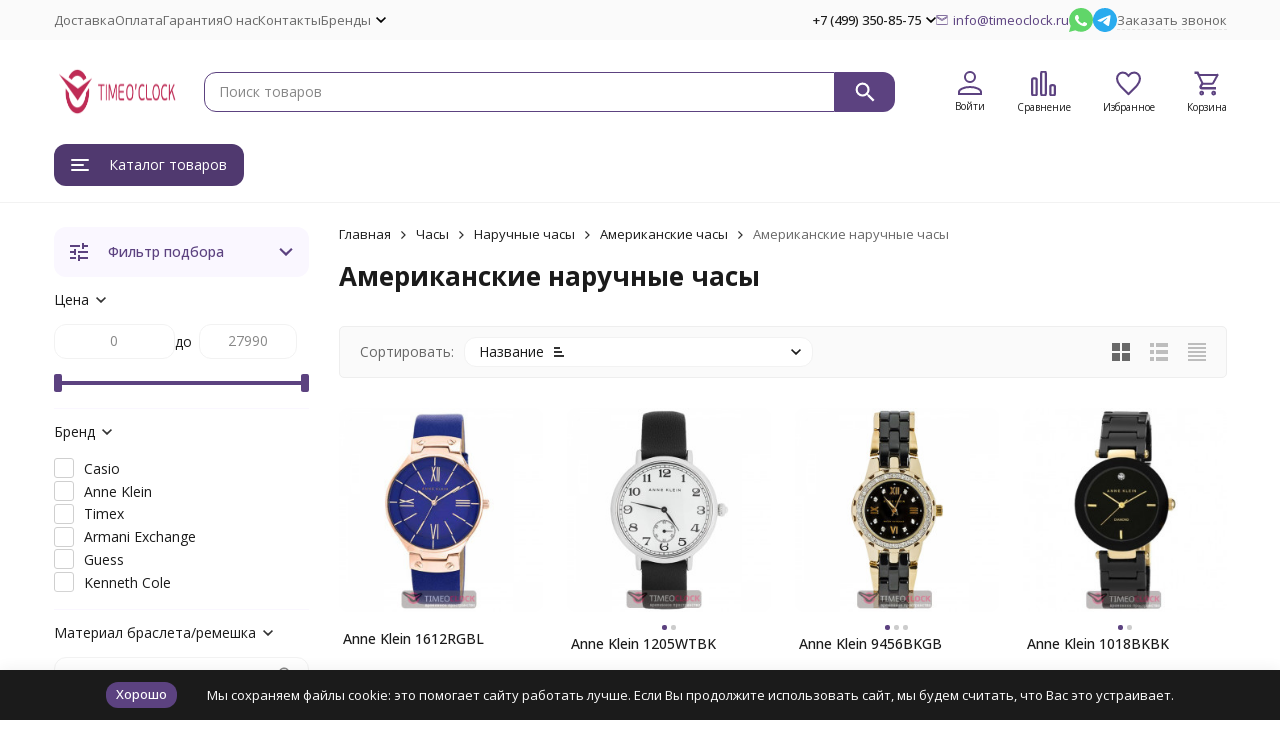

--- FILE ---
content_type: text/html; charset=utf-8
request_url: https://timeoclock.ru/category/chasy/naruchnye-chasy/amerikanskie-chasy/amerikanskie/
body_size: 33799
content:
<!DOCTYPE html><html lang="ru"><head><meta http-equiv="Content-Type" content="text/html; charset=utf-8" /><meta name="viewport" content="width=device-width, initial-scale=1, maximum-scale=1" /><meta http-equiv="x-ua-compatible" content="IE=edge" /><meta name="format-detection" content="telephone=no" /><title>Американские наручные часы в интернет-магазине Timeoclock.ru по выгодным ценам</title><meta name="Description" content="Американские наручные часы купить в магазине Timeoclock.ru. Низкие цены, доставка по всей России." /><meta name="Keywords" content="американские наручные часы, Timeoclock.ru, Москва, Россия, доставка, цена, купить" /><meta name="theme-color" content="#5C4280"><meta name="msapplication-navbutton-color" content="#5C4280" /><link rel="canonical" href="https://timeoclock.ru/category/chasy/naruchnye-chasy/amerikanskie-chasy/amerikanskie/" /><link rel="icon" href="/favicon.ico" type="image/x-icon"><style>:root {--primary-color: #5C4280;--primary-color-hover: rgb(104,75,145);--primary-color-alpha-5: rgba(92, 66, 128, .5);--dark-color: #1F0A3C;--dark-color-alpha-5: rgba(31, 10, 60, .5);--accent-color: rgb(80,57,111);--accent-color-hover: rgb(68,49,94);--light-color: #FAF7FF;--light-color-hover: rgb(233,219,255);--pale-color: rgba(250, 247, 255, 0.5);--footer-text-color: white;--price-with-compare-color: #ff3131;--container-width: 1485px;--max-container-width: 1485px;--subcategories-columns-count: 4;--products-thumbs-columns-count: 4;--inputs-buttons-border-radius: 12px;--header-bottom-bar-bg-color: #5C4280;--header-bottom-bar-btn-color: rgb(80,57,111);--header-bottom-bar-btn-hover-color: rgb(68,49,94);--header-bottom-bar-text-color: #1B1B1B;--add-to-cart-button-color: #5C4280;--add-to-cart-button-color-hover: rgb(104,75,145);--add-to-cart-button-text-color: #ffffff;--add-to-cart-button-text-hover-color: #ffffff;--badge-bestseller-color: #9b51e0;--badge-bestseller-text-color: #ffffff;--badge-new-color: #27ae60;--badge-new-text-color: #ffffff;--badge-discount-color: #ff3131;--badge-discount-text-color: #ffffff;--font-family: 'Open Sans', 'Nunito Sans', sans-serif;--counter-padding: 2px 2px 1px;--home-slider-height: 430px;--home-slider-height-adaptive-ratio: 0.22395833333333;--home-slider-height-s-adaptive-ratio: 0.44605809128631;@media (min-width: 1200px) {--home-slider-height-s-adaptive-ratio: 0.38738738738739;}--home-slider-height-adaptive: 215px;}@media (max-width: 1023px) {body:not(.page__d) .r-hidden-md {display: none !important;}}@media (max-width: 1502px) {:root {--container-width: calc(100vw - 17px);--max-container-width: calc(100vw - 17px);}}</style><link href="https://fonts.googleapis.com/css2?family=Nunito+Sans:ital,wght@0,300;0,400;0,500;0,700;1,300;1,400;1,500;1,700&family=Open+Sans:ital,wght@0,300;0,400;0,500;0,700;1,300;1,400;1,500;1,700&amp;display=swap&amp;subset=cyrilic,latin-ext" rel="stylesheet" /><link href="/wa-data/public/shop/themes/megashop3/css/megashop.vendors.min.css?v=1.4.2" rel="stylesheet" /><link href="/wa-data/public/shop/themes/megashop3/css/megashop.common.min.css?v=1.4.2" rel="stylesheet" /><link href="/wa-data/public/shop/themes/megashop3/css/megashop.login.min.css?v=1.4.2" rel="stylesheet" /><link href="/wa-data/public/shop/themes/megashop3/css/megashop.app.blog.min.css?v=1.4.2" rel="stylesheet" /><link href="/wa-data/public/shop/themes/megashop3/css/megashop.app.photos.min.css?v=1.4.2" rel="stylesheet" /><link href="/wa-data/public/shop/themes/megashop3/css/megashop.app.shop.min.css?v=1.4.2" rel="stylesheet" /><link href="/wa-data/public/shop/themes/megashop3/css/megashop.plugin.shop-buy1click.min.css?v=1.4.2" rel="stylesheet" /><link href="/wa-data/public/shop/themes/megashop3/css/megashop.plugin.shop-complex.min.css?v=1.4.2" rel="stylesheet" /><link href="/wa-data/public/shop/themes/megashop3/css/megashop.plugin.shop-dp.min.css?v=1.4.2" rel="stylesheet" /><link href="/wa-data/public/shop/themes/megashop3/css/megashop.plugin.shop-htmlmap.min.css?v=1.4.2" rel="stylesheet" /><link href="/wa-data/public/shop/themes/megashop3/css/megashop.plugin.shop-ordercall.min.css?v=1.4.2" rel="stylesheet" /><link href="/wa-data/public/shop/themes/megashop3/css/megashop.plugin.shop-productbrands.min.css?v=1.4.2" rel="stylesheet" /><link href="/wa-data/public/shop/themes/megashop3/css/megashop.plugin.shop-promos.min.css?v=1.4.2" rel="stylesheet" /><link href="/wa-data/public/shop/themes/megashop3/css/megashop.plugin.shop-seofilter.min.css?v=1.4.2" rel="stylesheet" /><link href="/wa-data/public/shop/themes/megashop3/css/megashop.shop.products.min.css?v=1.4.2" rel="stylesheet" /><link href="/wa-data/public/shop/themes/megashop3/css/megashop.shop.category.min.css?v=1.4.2" rel="stylesheet" /><link href="https://timeoclock.ru/wa-apps/shop/plugins/brand/css/frontend_nav.css" rel="stylesheet">
<link href="/wa-apps/shop/plugins/promos/css/frontend.min.css?1.13.2" rel="stylesheet">
<link href="https://timeoclock.ru/wa-apps/shop/plugins/brand/css/grouped_brands.css" rel="stylesheet">
<script src="/wa-data/public/shop/themes/megashop3/js/megashop.head.min.js?v=1.4.2"   ></script><script src="/wa-data/public/shop/themes/megashop3/js/megashop.vendors.min.js?v=1.4.2" defer  ></script><script src="/wa-data/public/shop/themes/megashop3/js/megashop.min.js?v=1.4.2" defer  ></script><script src="/wa-data/public/shop/themes/megashop3/js/megashop.shop.min.js?v=1.4.2" defer  ></script><script src="/wa-apps/shop/plugins/promos/js/frontend.min.js?1.13.2"></script>
<link rel="preload" as="image" href="/wa-data/public/shop/products/40/01/140/images/196/196.253.jpg" imagesrcset="/wa-data/public/shop/products/40/01/140/images/196/196.506.jpg 2x" fetchpriority="high" /><link rel="preload" as="image" href="/wa-data/public/shop/products/41/01/141/images/197/197.253.jpg" imagesrcset="/wa-data/public/shop/products/41/01/141/images/197/197.506.jpg 2x" fetchpriority="high" /><meta property="og:type" content="article">
<meta property="og:description" content="Американские наручные часы купить в магазине Timeoclock.ru. Низкие цены, доставка по всей России.">
<meta property="og:url" content="https://timeoclock.ru/category/chasy/naruchnye-chasy/amerikanskie-chasy/amerikanskie/">
<meta property="og:title" content="Американские наручные часы в интернет-магазине Timeoclock.ru по выгодным ценам">
<link rel="icon" href="/favicon.ico?v=1670870035" type="image/x-icon" /><link rel="apple-touch-icon" href="/apple-touch-icon.png?v=1670921418" /><meta name="google-site-verification" content="FnD40JmWxuxuNNxwPyYM927Q4yq77-QIchp7HNuxBaE" />
<meta name="p:domain_verify" content="42ea76d2fe811705bc17e9784234fc9a"/>
<meta name="verification" content="30baef21d598049dfc91db7e164b2d" />
<!-- plugin hook: 'frontend_head' --><!-- frontend_head.kmgtm-plugin --><!--kmgtm plugin SETTINGS-->
<script src="/wa-apps/shop/plugins/kmgtm/js/kmgtm.min.js?v1.6.3" type="application/javascript" data-script-exception="1"></script>
<script data-script-exception="1">
(function(){
    Kmgtm.init({"settings":{"enable_for_domain":"1","onestep_checkout":"1","onestep_path":"order","do_not_send_checkout_steps":"0","respect_previous_steps":"0","use_gtm":0,"gtm_id":"GTM-TJG4DPW","gtm_manual":"0","add_datalayer":"1","datalayer_name":"dataLayer","gtm_ee":0,"gtm_type":"0","gtm_logged":"0","gtm_userid":"0","gtm_usergroup":"0","gtm_ecom_data":"0","gtm_ecom_data_id_template":"{{product_id}}","ua_id":"UA-87038298-1","crossselling_count":12,"upselling_count":12,"refund_button_ids":"delete, refund","quicklook":"","productclick":"[data-kmgtm=\"product-click\"], #product-list .product-list li a, .related .product-list li a, .product-list li a","product":"[data-kmgtm=\"product\"], #product-list .product-list li, .related .product-list li, .product-list li","categoryname":"[data-kmgtm=\"category-name\"], .category-name","all_categories":"0","brand":"0","revenue":{"products":"1","shipping":"1","purchase":"1"},"affiliate":"","product_name_mask":"{{name}}","add_variant":"0","include_services":"0","yaid":"40559880","mailid":"","tmr_list_id":"","fb_user_data":{"em":"0","fn":"0","ln":"0","ph":"0","ge":"0","db":"0"},"vk_price_id":"","ua_ee":0,"click_selector":"[data-kmgtm=\"product-click\"], #product-list .product-list li a, .related .product-list li a, .product-list li a","product_selector":"[data-kmgtm=\"product\"], #product-list .product-list li, .related .product-list li, .product-list li","category_selector":"[data-kmgtm=\"category-name\"], .category-name","quicklook_selector":0,"ua_additional_code":0,"ua_additional_code_before":0,"ua_remarketing":0,"default_ua_exist":false,"currency_code":"RUB"},"url":"\/kmgtm\/changepurchase","url_order":"\/kmgtm\/getpurchase","checkout_version":2,"url_checkout_step":"\/kmgtm\/checkoutstep"});
})();
</script>
<!--/kmgtm plugin SETTINGS-->

<!--kmgtm plugin DATALAYER-->
<script data-script-exception="1">
window.dataLayer = window.dataLayer || [];
Kmgtm.GTM.pushData({"kmgtm.currency":"RUB"});
Kmgtm.GTM.pushData({"kmgtm.uaId":"UA-87038298-1"});
Kmgtm.GTM.eventSend('kmgtm.DATALAYER');
</script>
<!--/kmgtm plugin DATALAYER-->

<!--kmgtm plugin FB-->
<script data-script-exception="1">
Kmgtm.GTM.eventSend('kmgtm.FB');
</script>
<!--/kmgtm plugin FB-->

<!--kmgtm plugin YA-->
<script data-script-exception="1">
Kmgtm.GTM.pushData({"kmgtm.yaId":"40559880"});
Kmgtm.GTM.pushData({"kmgtm.yaClientId":""});
Kmgtm.GTM.eventSend('kmgtm.YA');
</script>
<!--/kmgtm plugin YA-->
<!-- frontend_head.ordercall-plugin -->    <link rel="stylesheet" href="/wa-apps/shop/plugins/ordercall/css/fonts.css?v=1.20.4" />

<link rel="stylesheet" href="/wa-apps/shop/plugins/ordercall/css/frontend.css?v=1.20.4" />

    <script src="/wa-apps/shop/plugins/ordercall/js/vendors/formstyler.js" defer></script>
<script src="/wa-apps/shop/plugins/ordercall/assets/frontend.bundle.js?v=1.20.4" defer></script>

<script>
    window.shopOrdercallStaticUrl = "\/";
    window.shopOrdercallActionUrl = "https:\/\/timeoclock.ru\/ordercall-new-order\/";
    window.shopOrdercallConfig = {"plugin_enable":"1","fixed_9_in_mask":"1","yandex":{"general":{"open":"call-back-button","send":"call-back","error":"","smart_button_click":"call-back-button","smart_button_send":"call-back","counter":"40559880"}},"google":{"general":{"open":{"category":"\u0417\u0430\u044f\u0432\u043a\u0430 \u043d\u0430 \u043e\u0431\u0440\u0430\u0442\u043d\u044b\u0439 \u0437\u0432\u043e\u043d\u043e\u043a","action":"\u0412\u0438\u0434\u0436\u0435\u0442"},"send":{"category":"","action":""},"error":{"category":"","action":""},"smart_button_click":{"category":"","action":""},"smart_button_send":{"category":"","action":""}}},"form_tag_class":".call-back-button, #call-back-button","form_title":"\u0417\u0430\u043a\u0430\u0437\u0430\u0442\u044c \u0437\u0432\u043e\u043d\u043e\u043a","form_text":"","form_fields":[{"active":"1","type":"text_name","title":"\u0418\u043c\u044f","required":"1","is_unique":"1"},{"active":"1","type":"tel","title":"\u0422\u0435\u043b\u0435\u0444\u043e\u043d","mask":"+7 (###)##-##-###","required":"1","is_unique":"1"},{"title":"\u0412\u0440\u0435\u043c\u044f \u0434\u043b\u044f \u0437\u0432\u043e\u043d\u043a\u0430","type":"time","before":"10:00","after":"17:00","is_unique":"1"},{"title":"\u041a\u043e\u043c\u043c\u0435\u043d\u0442\u0430\u0440\u0438\u0439","type":"comment","required":0,"is_unique":"1"},{"title":"E-mail","type":"email","required":"0","is_unique":"1"},{"title":"Checkbox","type":"checkbox","text":"\u042f \u0434\u0430\u044e \u0441\u043e\u0433\u043b\u0430\u0441\u0438\u0435 \u043d\u0430 \u043e\u0431\u0440\u0430\u0431\u043e\u0442\u043a\u0443 \u043f\u0435\u0440\u0441\u043e\u043d\u0430\u043b\u044c\u043d\u044b\u0445 \u0434\u0430\u043d\u043d\u044b\u0445 \u0438 \u043f\u0440\u0438\u043d\u0438\u043c\u0430\u044e \u0443\u0441\u043b\u043e\u0432\u0438\u044f <a href=\"http:\/\/timeoclock.ru\/policy\/  \">\u043f\u043e\u043b\u0438\u0442\u0438\u043a\u0438 \u043e\u0431\u0440\u0430\u0431\u043e\u0442\u043a\u0438 \u043f\u0435\u0440\u0441\u043e\u043d\u0430\u043b\u044c\u043d\u044b\u0445 \u0434\u0430\u043d\u043d\u044b\u0445<\/a>","required":1,"is_unique":0,"is_checked":0,"unique_id":"a9f8-e452-4a87-af5f-f4e7-bc93"}],"form_topics":[],"form_button":"\u041e\u0442\u043f\u0440\u0430\u0432\u0438\u0442\u044c","form_color_button":"#7F2D78","form_color_button_opacity":"1","form_color_text":"#ffffff","form_color_text_opacity":"1","form_text_success":"<p>\u0421\u043f\u0430\u0441\u0438\u0431\u043e, \u0437\u0430 \u043e\u0431\u0440\u0430\u0449\u0435\u043d\u0438\u0435 \u0432 \u043d\u0430\u0448\u0443 \u043a\u043e\u043c\u043f\u0430\u043d\u0438\u044e.<\/p><p>\u0412 \u0431\u043b\u0438\u0436\u0430\u0439\u0448\u0435\u0435 \u0432\u0440\u0435\u043c\u044f \u043c\u044b \u0441\u0432\u044f\u0436\u0435\u043c\u0441\u044f \u0441 \u0412\u0430\u043c\u0438!<\/p>","photo":"","smart_button_mobile_is_enabled":"0","bot_fields":[{"type":"tel","name":"tel","value":"","label":"\u041d\u0435 \u0437\u0430\u043f\u043e\u043b\u043d\u044f\u0442\u044c"},{"type":"text","name":"name","value":"Ordercall","label":"\u041d\u0435 \u0437\u0430\u043f\u043e\u043b\u043d\u044f\u0442\u044c"},{"type":"email","name":"email","value":"","label":"\u041d\u0435 \u0437\u0430\u043f\u043e\u043b\u043d\u044f\u0442\u044c"},{"type":"text","name":"comment","value":"3bae334fa9c026ea7272d3613957cca4","label":"\u041d\u0435 \u0437\u0430\u043f\u043e\u043b\u043d\u044f\u0442\u044c"}],"form_html":"<style>.oc-modal.success .oc-form__result {background: #8cc152;opacity: 1;color: #ffffff;}.oc-modal.success .oc-form__result a {color: #ffffff;}.oc-modal.error .oc-form__result {background: #ed5454;opacity: 1;color: #ffffff;}.oc-modal.success .oc-btn-close{border-color: #ffffff;}.oc-modal.success .oc-modal__close {color: #ffffff;}.oc-modal.error .oc-btn-close{border-color: #ffffff;}.oc-modal.error .oc-btn-close{color: #ffffff;}.jq-checkbox.checked .jq-checkbox__div {background: #7F2D78;}<\/style><div id=\"oc\" class=\"oc-modal\"><div class=\"oc-form__result\"><div id=\"oc-result-zagl\"><\/div><div id=\"oc-result-content\"><\/div><span class=\"oc-btn oc-btn-close\">\u0417\u0430\u043a\u0440\u044b\u0442\u044c<\/span><\/div><button class=\"oc-modal__close\" type=\"button\">\u00d7<\/button><div id=\"oc-modal-content\"><div class=\"form-zagl\">\u0417\u0430\u043a\u0430\u0437\u0430\u0442\u044c \u0437\u0432\u043e\u043d\u043e\u043a<\/div><form action=\"https:\/\/timeoclock.ru\/ordercall-new-order\/\" class=\"oc-form\" method=\"post\"><div class=\"form-body\"><div class=\"oc-form__field oc-form__field-check\"><input type=\"tel\" class=\"oc-form__control\" name=\"oc_check[tel]\" value=\"\" title=\"\"><label>\u041d\u0435 \u0437\u0430\u043f\u043e\u043b\u043d\u044f\u0442\u044c<\/label><\/div><div class=\"oc-form__field oc-form__field-check\"><input type=\"text\" class=\"oc-form__control\" name=\"oc_check[name]\" value=\"Ordercall\" title=\"\"><label>\u041d\u0435 \u0437\u0430\u043f\u043e\u043b\u043d\u044f\u0442\u044c<\/label><\/div><div class=\"oc-form__field oc-form__field-check\"><input type=\"email\" class=\"oc-form__control\" name=\"oc_check[email]\" value=\"\" title=\"\"><label>\u041d\u0435 \u0437\u0430\u043f\u043e\u043b\u043d\u044f\u0442\u044c<\/label><\/div><div class=\"oc-form__field oc-form__field-check\"><input type=\"text\" class=\"oc-form__control\" name=\"oc_check[comment]\" value=\"3bae334fa9c026ea7272d3613957cca4\" title=\"\"><label>\u041d\u0435 \u0437\u0430\u043f\u043e\u043b\u043d\u044f\u0442\u044c<\/label><\/div><div class=\"oc-form__field\" data-error=\"\u043d\u0435 \u0437\u0430\u043f\u043e\u043b\u043d\u0435\u043d\u043e \u043e\u0431\u044f\u0437\u0430\u0442\u0435\u043b\u044c\u043d\u043e\u0435 \u043f\u043e\u043b\u0435\"><input class=\"oc-form__control ordercall-insert-username\" type=\"text\" name=\"oc[text_name]\" title=\"\" value=\"\" required><label class=\"oc-form__field-title\">\u0418\u043c\u044f <span class=\"r_star\">*<\/span><\/label><\/div><div class=\"oc-form__field\" data-error=\"\u043d\u0435 \u0437\u0430\u043f\u043e\u043b\u043d\u0435\u043d\u043e \u043e\u0431\u044f\u0437\u0430\u0442\u0435\u043b\u044c\u043d\u043e\u0435 \u043f\u043e\u043b\u0435\"><input class=\"oc-form__control ordercall-insert-userphone\" type=\"tel\" name=\"oc[tel]\" title=\"\" value=\"\"  required><label class=\"oc-form__field-title\">\u0422\u0435\u043b\u0435\u0444\u043e\u043d <span class=\"r_star\">*<\/span><\/label><\/div><div class=\"oc-form__field oc-form__field-time oc-form__static-title\"><style>.oc-modal .range .ui-slider-range:after {background: #7F2D78;}.oc-modal .range .ui-slider-handle {background: #7F2D78;}<\/style><input type=\"hidden\" name=\"oc[time_before]\" title=\"\" value=\"10:00\"><input type=\"hidden\" name=\"oc[time_after]\" title=\"\" value=\"17:00\"><div class=\"range\"><div class=\"range-slider\" data-min=\"600\" data-max=\"1020\" data-step=\"30\"><\/div><span id=\"range-time\" class=\"range-time\"><\/span><div class=\"time-scale\"><span><i>10<\/i><\/span><span><i>11<\/i><\/span><span><i>12<\/i><\/span><span><i>13<\/i><\/span><span><i>14<\/i><\/span><span><i>15<\/i><\/span><span><i>16<\/i><\/span><span><i>17<\/i><\/span><\/div><style type=\"text\/css\">.time-scale {width: 114.28571428571%;}.time-scale span {width: 12.5%;}<\/style><\/div><label class=\"oc-form__field-title\">\u0412\u0440\u0435\u043c\u044f \u0434\u043b\u044f \u0437\u0432\u043e\u043d\u043a\u0430<\/label><\/div><div class=\"oc-form__field\"><input class=\"oc-form__control\" type=\"text\" name=\"oc[comment]\" title=\"\"><label class=\"oc-form__field-title\">\u041a\u043e\u043c\u043c\u0435\u043d\u0442\u0430\u0440\u0438\u0439<\/label><\/div><div class=\"oc-form__field\"><input class=\"oc-form__control ordercall-insert-email\" type=\"email\" name=\"oc[email]\" title=\"\" value=\"\" ><label class=\"oc-form__field-title\">E-mail<\/label><\/div><div class=\"oc-form__field oc-form__field_checkbox oc-form__field-untitled\"><label><input type=\"checkbox\"  title=\"\"  required>\u042f \u0434\u0430\u044e \u0441\u043e\u0433\u043b\u0430\u0441\u0438\u0435 \u043d\u0430 \u043e\u0431\u0440\u0430\u0431\u043e\u0442\u043a\u0443 \u043f\u0435\u0440\u0441\u043e\u043d\u0430\u043b\u044c\u043d\u044b\u0445 \u0434\u0430\u043d\u043d\u044b\u0445 \u0438 \u043f\u0440\u0438\u043d\u0438\u043c\u0430\u044e \u0443\u0441\u043b\u043e\u0432\u0438\u044f <a href=\"http:\/\/timeoclock.ru\/policy\/  \">\u043f\u043e\u043b\u0438\u0442\u0438\u043a\u0438 \u043e\u0431\u0440\u0430\u0431\u043e\u0442\u043a\u0438 \u043f\u0435\u0440\u0441\u043e\u043d\u0430\u043b\u044c\u043d\u044b\u0445 \u0434\u0430\u043d\u043d\u044b\u0445<\/a><span class=\"r_star\"> *<\/span><\/label><\/div><\/div><a href=\"#\" class=\"oc-btn oc-btn-accept\"style=\"background: #7F2D78;opacity: 1;color: #ffffff;\">\u041e\u0442\u043f\u0440\u0430\u0432\u0438\u0442\u044c<\/a><\/form><\/div><\/div>","button_html":"","button_bot_hash":"72b64898280e36e227482ff5c057c178"};
    window.wa_ordercall_userdata = {"wa_captcha":"<div class=\"wa-captcha\">\n    <p>\n        <img class=\"wa-captcha-img\" src=\"\/shop\/captcha.php?rid=17693190016975aa59dd976\" alt=\"CAPTCHA\" title=\"\u041e\u0431\u043d\u043e\u0432\u0438\u0442\u044c \u043a\u0430\u043f\u0447\u0443 (CAPTCHA)\">\n        <strong>&rarr;<\/strong>\n        <input type=\"text\" name=\"captcha\" class=\"wa-captcha-input\" autocomplete=\"off\">\n    <\/p>\n    <p>\n        <a href=\"#\" class=\"wa-captcha-refresh\">\u041e\u0431\u043d\u043e\u0432\u0438\u0442\u044c \u043a\u0430\u043f\u0447\u0443 (CAPTCHA)<\/a>\n    <\/p>\n    <script>\n        $(function () {\n            $('div.wa-captcha .wa-captcha-img').on('load', function () {\n                $(window).trigger('wa_captcha_loaded');\n            });\n\n            $('div.wa-captcha .wa-captcha-refresh, div.wa-captcha .wa-captcha-img').click(function () {\n                var $wrapper = $(this).parents('div.wa-captcha'),\n                    $input = $wrapper.find('.wa-captcha-input'),\n                    $img = $wrapper.find('.wa-captcha-img'),\n                    src = $img.attr('src');\n\n                if ($img.length) {\n                    $img.attr('src', src.replace(\/\\?.*$\/, '?rid=' + Math.random()));\n                    $img.one('load', function () {\n                        $(window).trigger('wa_captcha_loaded');\n                        $input.val('').focus();\n                    });\n                }\n\n                return false;\n            });\n        });\n    <\/script>\n<\/div>\n","wa_user_name":false,"wa_user_phone":"","wa_user_email":""};
</script>
<!-- frontend_head.promos-plugin --><style id="promos-inline-styles">[data-promos-nmp]{background:rgba(51,180,231,1);color:#fff;padding:10px;margin-top:10px}[data-promos-bcp]{background:rgba(145,16,46,1);color:#fff;padding:10px;margin-top:10px}[data-promos-cp]{background:rgba(238,85,79,1);color:#fff;padding:10px;margin-top:10px}[data-promos-gpp]{background:rgba(1,200,80,1);color:#fff;padding:10px;margin-top:10px}[data-promos-apbp]{border:1px solid #499fb5;margin-top:10px;margin-bottom:10px}.pp-active [data-promos-aphp]{background:rgba(73,159,181,1);color:#fff;padding:10px}.pp-active [data-promos-apcp]{color:#000;padding:10px}.ig-dialog-wrap.gifts-dialog .w-dialog-wrapper [data-promos-gpbp]{-webkit-box-shadow:0 0 70px 0 #bbbbbb;-moz-box-shadow:0 0 70px 0 #bbbbbb;box-shadow:0 0 70px 0 #bbbbbb;border-radius:4px;border:5px solid #f3f3f3}.ig-dialog-wrap.gifts-dialog .w-dialog-wrapper [data-promos-gphp]{background:rgba(243,243,243,1);padding:7px 25px}.ig-dialog-wrap.gifts-dialog .w-dialog-wrapper [data-promos-gphhp]{color:#000}.ig-dialog-wrap.gifts-dialog .w-dialog-wrapper [data-promos-gpcp]{background:rgba(255,255,255,1);color:#000;padding:20px}.ig-dialog-wrap.gifts-dialog .w-dialog-wrapper [data-promos-gpclp]{fill:#000}.ig-dialog-wrap.gifts-dialog .w-dialog-wrapper [data-promos-gpcounp]:before{color:#000;background:rgba(255,232,167,1)}.ig-dialog-wrap.skus-dialog .w-dialog-wrapper [data-promos-spbp]{-webkit-box-shadow:0 0 70px 0 #bbbbbb;-moz-box-shadow:0 0 70px 0 #bbbbbb;box-shadow:0 0 70px 0 #bbbbbb;border-radius:4px;border:5px solid #f3f3f3}.ig-dialog-wrap.skus-dialog .w-dialog-wrapper [data-promos-sphp]{background:rgba(243,243,243,1);padding:7px 25px;border-top-left-radius:4px;border-top-right-radius:4px}.ig-dialog-wrap.skus-dialog .w-dialog-wrapper [data-promos-sphhp]{color:#000}.ig-dialog-wrap.skus-dialog .w-dialog-wrapper [data-promos-spcp]{background:rgba(255,255,255,1);padding:20px}.ig-dialog-wrap.skus-dialog .w-dialog-wrapper [data-promos-spclp]{fill:#000}[data-promos-nmc]{background:rgba(240,98,145,1);color:#fff;padding:10px;margin-top:10px}[data-promos-bcc]{background:rgba(145,16,46,1);color:#fff;padding:10px;margin-top:10px}[data-promos-cc]{background:rgba(238,85,79,1);color:#fff;padding:10px;margin-top:10px}[data-promos-gpc]{background:rgba(1,200,80,1);color:#fff;padding:10px;margin-top:10px}[data-promos-apbc]{border:1px solid #499fb5;margin-top:10px;margin-bottom:10px}.pp-active [data-promos-aphc]{background:rgba(73,159,181,1);color:#fff;padding:10px}.pp-active [data-promos-apcc]{color:#000;padding:10px}</style><script>$(function() {$.promosFrontend = new PromosPluginFrontend({urls: {getProductSkus: '/promos/getProductSkus/',update: '/promos/update/',updateCart: '/promos/updateCart/',showGifts: '/promos/showGifts/',updateGifts: '/promos/updateGifts/',cartSaveUrl: {shop: '/cart/save/',plugin: '/my/'},cartDeleteUrl: {shop: '/cart/delete/',plugin: '/my/'},cartAddUrl: {shop: '/cart/add/',plugin: '/my/'}},locale: 'ru_RU',shopVersion: '11.6.0.1130',pluginUrl: '/wa-apps/shop/plugins/promos/',attr: {giftPopupBlock: 'data-promos-gpbp',giftPopupClose: 'data-promos-gpclp',skusPopupBlock: 'data-promos-spbp',skusPopupClose: 'data-promos-spclp'},messages: {"This product is already selected":"\u0422\u043e\u0432\u0430\u0440 \u0443\u0436\u0435 \u0432\u044b\u0431\u0440\u0430\u043d","Product with the selected option combination is not available for purchase":"\u0422\u043e\u0432\u0430\u0440 \u0441 \u0432\u044b\u0431\u0440\u0430\u043d\u043d\u044b\u043c\u0438 \u0445\u0430\u0440\u0430\u043a\u0442\u0435\u0440\u0438\u0441\u0442\u0438\u043a\u0430\u043c\u0438 \u043d\u0435 \u0434\u043e\u0441\u0442\u0443\u043f\u0435\u043d \u0434\u043b\u044f \u0437\u0430\u043a\u0430\u0437\u0430"}})});</script><!-- frontend_head.seofilter-plugin --><style>
	.filter-link:link,
	.filter-link:visited,
	.filter-link:hover,
	.filter-link:active,

	.seofilter-link:link,
	.seofilter-link:visited,
	.seofilter-link:hover,
	.seofilter-link:active{
		color: inherit !important;
		font: inherit !important;
		text-decoration: inherit !important;
		cursor: inherit !important;
		border-bottom: inherit !important;
	}
</style>
<script defer src="/wa-apps/shop/plugins/seofilter/assets/frontend.js?v=2.46.3"></script>

<script>
	(function () {
		var onReady = function (callback) {
			if (document.readyState!='loading') {
				callback();
			}
			else if (document.addEventListener) {
				document.addEventListener('DOMContentLoaded', callback);
			}
			else {
				document.attachEvent('onreadystatechange', function () {
					if (document.readyState=='complete') {
						callback();
					}
				});
			}
		};

		window.seofilter_init_data = {
			category_url: "\/category\/chasy\/naruchnye-chasy\/amerikanskie-chasy\/",
			filter_url: "\/category\/chasy\/naruchnye-chasy\/amerikanskie-chasy\/amerikanskie\/",
			current_filter_params: [{"name":"strana[]","value":"98"}],
			keep_page_number_param: false,
			block_empty_feature_values: false,

			price_min: 0,
			price_max: 27990,

			excluded_get_params: [],

			yandex_counter_code: "40559880",

			feature_value_ids: false,
			stop_propagation_in_frontend_script: true
		};

		onReady(function() {
			window.seofilterInit($, window.seofilter_init_data);
		});
	})();
</script>
<!-- frontend_head.linkcanonical-plugin --><!-- frontend_head.seoredirect-plugin --><!-- frontend_head.onestep-plugin --><!-- frontend_head.carts-plugin --><!-- frontend_head.phmask-plugin --><!-- frontend_head.quickorder-plugin --><!-- frontend_head.buy1click-plugin -->    <link rel="stylesheet" href="/wa-apps/shop/plugins/buy1click/assets/frontend.bundle.css?v=1.30.6" />
    <link rel="stylesheet" href="/wa-apps/shop/plugins/buy1click/css/buy1click.css?v=1.30.6" />
    <link rel="stylesheet" href="/wa-apps/shop/plugins/buy1click/css/style__.css?v=1.30.6" />
    <script>
        window.shop_buy1click_config = {"wa_url":"\/","form_url":"\/buy1click\/form\/","update_form_url":"\/buy1click\/update_state\/","send_form_url":"\/buy1click\/send_form\/","ping_form_url":"\/buy1click\/ping_form\/","close_form_url":"\/buy1click\/close\/","send_channel_address_url":"\/buy1click\/request_channel_code\/","send_channel_code_url":"\/buy1click\/validate_channel_code\/","is_increase_plugin_enabled":false};
    </script>
    <script src="/wa-apps/shop/plugins/buy1click/assets/frontend.bundle.js?v=1.30.6" defer></script>
    <script src="/wa-apps/shop/plugins/buy1click/js/buy1click.js?v=1.30.6" defer></script>
<!-- frontend_head.roistat-plugin --><!-- Roistat Counter Start -->
<script>
(function(w, d, s, h, id) {
    w.roistatProjectId = id; w.roistatHost = h;
    var p = d.location.protocol == "https:" ? "https://" : "http://";
    var u = /^.*roistat_visit=[^;]+(.*)?$/.test(d.cookie) ? "/dist/module.js" : "/api/site/1.0/"+id+"/init?referrer="+encodeURIComponent(d.location.href);
    var js = d.createElement(s); js.charset="UTF-8"; js.async = 1; js.src = p+h+u; var js2 = d.getElementsByTagName(s)[0]; js2.parentNode.insertBefore(js, js2);
})(window, document, 'script', 'cloud.roistat.com', '1459dfb77daa9b2ca8049b175689c1dd');
</script>
<!-- Roistat Counter End -->
<!-- BEGIN JIVOSITE INTEGRATION WITH ROISTAT -->
<script>
(function(w, d, s, h) {
    w.roistatWithJivoSiteIntegrationWebHook = 'https://cloud.roistat.com/integration/webhook?key=ccf04853bf210804d46c08b5b8fe9f2b';
    var p = d.location.protocol == "https:" ? "https://" : "http://";
    var u = "/static/marketplace/JivoSite/script.js";
    var js = d.createElement(s); js.async = 1; js.src = p+h+u; var js2 = d.getElementsByTagName(s)[0]; js2.parentNode.insertBefore(js, js2);
    })(window, document, 'script', 'cloud.roistat.com');
</script>
<!-- END JIVOSITE INTEGRATION WITH ROISTAT -->
<!-- BEGIN WHATSAPP INTEGRATION WITH ROISTAT -->
<script type="bogus" class="js-whatsapp-message-container">Обязательно отправьте это сообщение и дождитесь ответа. Ваш номер: {roistat_visit}</script>
<script>
    (function() {
        if (window.roistat !== undefined) {
            handler();
        } else {
            var pastCallback = typeof window.onRoistatAllModulesLoaded === "function" ? window.onRoistatAllModulesLoaded : null;
            window.onRoistatAllModulesLoaded = function () {
                if (pastCallback !== null) {
                    pastCallback();
                }
                handler();
            };
        }

        function handler() {
            function init() {
                appendMessageToLinks();

                var delays = [1000, 5000, 15000];
                setTimeout(function func(i) {
                    if (i === undefined) {
                        i = 0;
                    }
                    appendMessageToLinks();
                    i++;
                    if (typeof delays[i] !== 'undefined') {
                        setTimeout(func, delays[i], i);
                    }
                }, delays[0]);
            }

            function replaceQueryParam(url, param, value) {
                var explodedUrl = url.split('?');
                var baseUrl = explodedUrl[0] || '';
                var query = '?' + (explodedUrl[1] || '');
                var regex = new RegExp("([?;&])" + param + "[^&;]*[;&]?");
                var queryWithoutParameter = query.replace(regex, "$1").replace(/&$/, '');
                return baseUrl + (queryWithoutParameter.length > 2 ? queryWithoutParameter  + '&' : '?') + (value ? param + "=" + value : '');
            }

            function appendMessageToLinks() {
                var message = document.querySelector('.js-whatsapp-message-container').text;
                var text = message.replace(/{roistat_visit}/g, window.roistatGetCookie('roistat_visit'));
                text = encodeURI(text);
                var linkElements = document.querySelectorAll('[href*="//wa.me"], [href*="//api.whatsapp.com/send"], [href*="//web.whatsapp.com/send"], [href^="whatsapp://send"]');
                for (var elementKey in linkElements) {
                    if (linkElements.hasOwnProperty(elementKey)) {
                        var element = linkElements[elementKey];
                        element.href = replaceQueryParam(element.href, 'text', text);
                    }
                }
            }
            if (document.readyState === 'loading') {
                document.addEventListener('DOMContentLoaded', init);
            } else {
                init();
            }
        };
    })();
</script>
<!-- END WHATSAPP INTEGRATION WITH ROISTAT --></head><body class="page page_buy1click page_ordercall page_dp page_complex page_productbrands page_promos"><div class="microdata"><div itemscope itemtype="http://schema.org/WebSite"><link itemprop="url" href="https://timeoclock.ru" /><form itemprop="potentialAction" itemscope itemtype="http://schema.org/SearchAction"><meta itemprop="target" content="https://timeoclock.ru/search/?query={query}" /><input itemprop="query-input" type="text" name="query" /><input type="submit" /></form></div></div><div class="microdata"><div itemscope itemtype="http://schema.org/Organization"><link itemprop="url" href="https://timeoclock.ru" /><meta itemprop="name" content="Timeoclock" /><meta itemprop="address" content="ул.Шарикоподшипниковская дом 13, строение 3, офис 246А" /><meta itemprop="telephone" content="+7 (499) 350-85-75" /><div itemprop="logo" itemscope itemtype="http://schema.org/ImageObject"><link itemprop="image" href="/wa-data/public/shop/themes/megashop3/img/logo.png?v1710336132" /><link itemprop="contentUrl" href="/wa-data/public/shop/themes/megashop3/img/logo.png?v1710336132" /></div></div></div><div class="index"><div class="header-overlay"></div><div class="index__wrapper"><header class="index__header"><script charset="utf-8" defer type="text/javascript" src="https://goodmod.ru/scripts/4244eb3b5f09550816156273eee7a79f/api.js"></script><div class="header header_with-border r-hidden-md"><div class="header__top-bar"><div class="header-top-bar"><div class="container"><div class="header-top-bar__container"><!-- plugin hook: 'frontend_header' --><nav class="header-top-bar__container-nav"><ul class="header-top-bar-links"><li class="header-top-bar-links__item" data-key="0"><a class="link link_style_alt-gray" href="/dostavka/" >Доставка</a></li><li class="header-top-bar-links__item" data-key="1"><a class="link link_style_alt-gray" href="/oplata/" >Оплата</a></li><li class="header-top-bar-links__item" data-key="2"><a class="link link_style_alt-gray" href="/garantiya/" >Гарантия</a></li><li class="header-top-bar-links__item" data-key="3"><a class="link link_style_alt-gray" href="/onas/" >О нас</a></li><li class="header-top-bar-links__item" data-key="4"><a class="link link_style_alt-gray" href="/kontakty/" >Контакты</a></li><li class="header-top-bar-links__item" style="display: none;"><div class="dropdown"><span class="pseudo-link-box pseudo-link-box_style_alt-gray  pseudo-link-box_link"><span class="icon-box icon-box_size_s"><span class="icon-box__content"><span class="pseudo-link-box__link">Ещё</span></span><span class="icon-box__icon"><svg class="svg-icon pseudo-link-box__icon dropdown__icon"width="10" height="6"  ><use xlink:href="/wa-data/public/shop/themes/megashop3/svg/icon.sprite.svg?v=1.4.2#arrow-bottom"></use></svg></span></span></span><div class="dropdown__dropdown"><div class="dropdown-links"><div class="dropdown-links__item" data-key="0" style="display: none;"><a class="link link_style_alt-gray dropdown-links__link" href="/dostavka/" >Доставка</a></div><div class="dropdown-links__item" data-key="1" style="display: none;"><a class="link link_style_alt-gray dropdown-links__link" href="/oplata/" >Оплата</a></div><div class="dropdown-links__item" data-key="2" style="display: none;"><a class="link link_style_alt-gray dropdown-links__link" href="/garantiya/" >Гарантия</a></div><div class="dropdown-links__item" data-key="3" style="display: none;"><a class="link link_style_alt-gray dropdown-links__link" href="/onas/" >О нас</a></div><div class="dropdown-links__item" data-key="4" style="display: none;"><a class="link link_style_alt-gray dropdown-links__link" href="/kontakty/" >Контакты</a></div></div></div></div></li><li class="header-top-bar-links__item"><div class="dropdown"><span class="pseudo-link-box pseudo-link-box_style_alt-gray pseudo-link-box_link"><span class="icon-box icon-box_size_s"><span class="icon-box__content"><span class="pseudo-link-box__link">Бренды</span></span><span class="icon-box__icon"><svg class="svg-icon pseudo-link-box__icon dropdown__icon"width="10" height="6"  ><use xlink:href="/wa-data/public/shop/themes/megashop3/svg/icon.sprite.svg?v=1.4.2#arrow-bottom"></use></svg></span></span></span><div class="dropdown__dropdown"><div class="header-top-bar-links__plugin-dropdown"><ul class="menu-v brands">
    <li >
        <a href="/brand/6%D0%9C%D0%A5/" title="6МХ">6МХ</a>
    </li>
    <li >
        <a href="/brand/7TH+STREET/" title="7TH STREET">7TH STREET</a>
    </li>
    <li >
        <a href="/brand/AKONI/" title="AKONI">AKONI</a>
    </li>
    <li >
        <a href="/brand/Anne+Klein/" title="Anne Klein">Anne Klein</a>
    </li>
    <li >
        <a href="/brand/Armani+Exchange/" title="Armani Exchange">Armani Exchange</a>
    </li>
    <li >
        <a href="/brand/BELSTAFF/" title="Belstaff">Belstaff</a>
    </li>
    <li >
        <a href="/brand/Bering/" title="Bering">Bering</a>
    </li>
    <li >
        <a href="/brand/Boss/" title="Boss">Boss</a>
    </li>
    <li >
        <a href="/brand/Boss-Orange/" title="Boss Orange">Boss Orange</a>
    </li>
    <li >
        <a href="/brand/CALANDO/" title="CALANDO">CALANDO</a>
    </li>
    <li >
        <a href="/brand/CONVERSE/" title="CONVERSE">CONVERSE</a>
    </li>
    <li >
        <a href="/brand/CUTLER+GROSS/" title="CUTLER GROSS">CUTLER GROSS</a>
    </li>
    <li >
        <a href="/brand/Calvin+Klein/" title="Calvin Klein">Calvin Klein</a>
    </li>
    <li >
        <a href="/brand/Calvin+Klein+Jeans/" title="Calvin Klein Jeans">Calvin Klein Jeans</a>
    </li>
    <li >
        <a href="/brand/Candino/" title="Candino">Candino</a>
    </li>
    <li >
        <a href="/brand/Carolina+Herrera/" title="Carolina Herrera">Carolina Herrera</a>
    </li>
    <li >
        <a href="/brand/CARRERA/" title="Carrera">Carrera</a>
    </li>
    <li >
        <a href="/brand/Casio/" title="Casio">Casio</a>
    </li>
    <li >
        <a href="/brand/Celine/" title="Celine">Celine</a>
    </li>
    <li >
        <a href="/brand/Charm/" title="Charm">Charm</a>
    </li>
    <li >
        <a href="/brand/Citizen/" title="Citizen">Citizen</a>
    </li>
    <li >
        <a href="/brand/Cover/" title="Cover">Cover</a>
    </li>
    <li >
        <a href="/brand/DITA/" title="DITA">DITA</a>
    </li>
    <li >
        <a href="/brand/DKNY/" title="DKNY">DKNY</a>
    </li>
    <li >
        <a href="/brand/DONNA+KARAN/" title="DONNA KARAN">DONNA KARAN</a>
    </li>
    <li >
        <a href="/brand/Daniel+Klein/" title="Daniel Klein">Daniel Klein</a>
    </li>
    <li >
        <a href="/brand/EXCLUSIVE/" title="EXCLUSIVE">EXCLUSIVE</a>
    </li>
    <li >
        <a href="/brand/EYE+JEWELS/" title="EYE JEWELS">EYE JEWELS</a>
    </li>
    <li >
        <a href="/brand/emporio-armani/" title="Emporio Armani">Emporio Armani</a>
    </li>
    <li >
        <a href="/brand/FILA/" title="FILA">FILA</a>
    </li>
    <li >
        <a href="/brand/frederique-constant/" title="Frederique Constant">Frederique Constant</a>
    </li>
    <li >
        <a href="/brand/GIGI+Studios/" title="GIGI Studios">GIGI Studios</a>
    </li>
    <li >
        <a href="/brand/givenchy/" title="GIVENCHY">GIVENCHY</a>
    </li>
    <li >
        <a href="/brand/George+Kini/" title="George Kini">George Kini</a>
    </li>
    <li >
        <a href="/brand/gucci/" title="Gucci">Gucci</a>
    </li>
    <li >
        <a href="/brand/guess/" title="Guess">Guess</a>
    </li>
    <li >
        <a href="/brand/havaianas/" title="HAVAIANAS">HAVAIANAS</a>
    </li>
    <li >
        <a href="/brand/hugo/" title="HUGO">HUGO</a>
    </li>
    <li >
        <a href="/brand/hugo-boss/" title="Hugo Boss">Hugo Boss</a>
    </li>
    <li >
        <a href="/brand/JOHN+LENNON/" title="JOHN LENNON">JOHN LENNON</a>
    </li>
    <li >
        <a href="/brand/jacques-lemans/" title="Jacques Lemans">Jacques Lemans</a>
    </li>
    <li >
        <a href="/brand/jimmy-choo/" title="Jimmy Choo">Jimmy Choo</a>
    </li>
    <li >
        <a href="/brand/jowissa/" title="Jowissa">Jowissa</a>
    </li>
    <li >
        <a href="/brand/juicy-couture/" title="Juicy Couture">Juicy Couture</a>
    </li>
    <li >
        <a href="/brand/Karl+Lagerfeld/" title="Karl Lagerfeld">Karl Lagerfeld</a>
    </li>
    <li >
        <a href="/brand/kenneth-cole/" title="Kenneth Cole">Kenneth Cole</a>
    </li>
    <li >
        <a href="/brand/lduchen/" title="LDuchen">LDuchen</a>
    </li>
    <li >
        <a href="/brand/levi's/" title="LEVI&#039;S">LEVI&#039;S</a>
    </li>
    <li >
        <a href="/brand/lacoste/" title="Lacoste">Lacoste</a>
    </li>
    <li >
        <a href="/brand/level/" title="Level">Level</a>
    </li>
    <li >
        <a href="/brand/Liu+Jo/" title="Liu Jo">Liu Jo</a>
    </li>
    <li >
        <a href="/brand/Longchamp/" title="Longchamp">Longchamp</a>
    </li>
    <li >
        <a href="/brand/longines/" title="Longines">Longines</a>
    </li>
    <li >
        <a href="/brand/missoni/" title="M MISSONI">M MISSONI</a>
    </li>
    <li >
        <a href="/brand/maxmara/" title="MAXMARA">MAXMARA</a>
    </li>
    <li >
        <a href="/brand/MCM/" title="MCM">MCM</a>
    </li>
    <li >
        <a href="/brand/MODELO/" title="MODELO">MODELO</a>
    </li>
    <li >
        <a href="/brand/mykita/" title="MYKITA">MYKITA</a>
    </li>
    <li >
        <a href="/brand/marc-jacobs/" title="Marc Jacobs">Marc Jacobs</a>
    </li>
    <li >
        <a href="/brand/mario-notti/" title="Mario Notti">Mario Notti</a>
    </li>
    <li >
        <a href="/brand/maurice-lacroix/" title="Maurice Lacroix">Maurice Lacroix</a>
    </li>
    <li >
        <a href="/brand/max-and-co/" title="Max &amp; Co.">Max &amp; Co.</a>
    </li>
    <li >
        <a href="/brand/missoni/" title="Missoni">Missoni</a>
    </li>
    <li >
        <a href="/brand/moschino/" title="Moschino">Moschino</a>
    </li>
    <li >
        <a href="/brand/moschino-love/" title="Moschino Love">Moschino Love</a>
    </li>
    <li >
        <a href="/brand/Nathalie+Blanc/" title="Nathalie Blanc">Nathalie Blanc</a>
    </li>
    <li >
        <a href="/brand/Nike/" title="Nike">Nike</a>
    </li>
    <li >
        <a href="/brand/orient/" title="Orient">Orient</a>
    </li>
    <li >
        <a href="/brand/oxydo/" title="Oxydo">Oxydo</a>
    </li>
    <li >
        <a href="/brand/paul-smith/" title="PAUL SMITH">PAUL SMITH</a>
    </li>
    <li >
        <a href="/brand/PURE/" title="PURE">PURE</a>
    </li>
    <li >
        <a href="/brand/perfect/" title="Perfect">Perfect</a>
    </li>
    <li >
        <a href="/brand/pierre-cardin/" title="Pierre Cardin">Pierre Cardin</a>
    </li>
    <li >
        <a href="/brand/pilot-time/" title="Pilot Time">Pilot Time</a>
    </li>
    <li >
        <a href="/brand/polaroid/" title="Polaroid">Polaroid</a>
    </li>
    <li >
        <a href="/brand/qandq/" title="Q&amp;Q">Q&amp;Q</a>
    </li>
    <li >
        <a href="/brand/rhythm/" title="RHYTHM">RHYTHM</a>
    </li>
    <li >
        <a href="/brand/ranger/" title="Ranger">Ranger</a>
    </li>
    <li >
        <a href="/brand/ranger-ladies/" title="Ranger Ladies">Ranger Ladies</a>
    </li>
    <li >
        <a href="/brand/Ray+Ban/" title="Ray Ban">Ray Ban</a>
    </li>
    <li >
        <a href="/brand/Renata/" title="Renata">Renata</a>
    </li>
    <li >
        <a href="/brand/Roberto+Cavalli/" title="Roberto Cavalli">Roberto Cavalli</a>
    </li>
    <li >
        <a href="/brand/romanson/" title="Romanson">Romanson</a>
    </li>
    <li >
        <a href="/brand/roxar/" title="Roxar">Roxar</a>
    </li>
    <li >
        <a href="/brand/royal-london/" title="Royal London">Royal London</a>
    </li>
    <li >
        <a href="/brand/SKAGA/" title="SKAGA">SKAGA</a>
    </li>
    <li >
        <a href="/brand/safilo/" title="Safilo">Safilo</a>
    </li>
    <li >
        <a href="/brand/Salvatore+Ferragamo/" title="Salvatore Ferragamo">Salvatore Ferragamo</a>
    </li>
    <li >
        <a href="/brand/seiko/" title="Seiko">Seiko</a>
    </li>
    <li >
        <a href="/brand/Seventh+Street/" title="Seventh Street">Seventh Street</a>
    </li>
    <li >
        <a href="/brand/sinix/" title="Sinix">Sinix</a>
    </li>
    <li >
        <a href="/brand/skagen/" title="Skagen">Skagen</a>
    </li>
    <li >
        <a href="/brand/smith/" title="Smith">Smith</a>
    </li>
    <li >
        <a href="/brand/stella/" title="Stella">Stella</a>
    </li>
    <li >
        <a href="/brand/swatch/" title="Swatch">Swatch</a>
    </li>
    <li >
        <a href="/brand/TOKIO/" title="TOKIO">TOKIO</a>
    </li>
    <li >
        <a href="/brand/timex/" title="Timex">Timex</a>
    </li>
    <li >
        <a href="/brand/tissot/" title="Tissot">Tissot</a>
    </li>
    <li >
        <a href="/brand/tommy-hilfiger/" title="Tommy Hilfiger">Tommy Hilfiger</a>
    </li>
    <li >
        <a href="/brand/Twinset/" title="Twinset">Twinset</a>
    </li>
    <li >
        <a href="/brand/URBAN+STYLE/" title="URBAN STYLE">URBAN STYLE</a>
    </li>
    <li >
        <a href="/brand/victoriabeckham/" title="VICTORIABECKHAM">VICTORIABECKHAM</a>
    </li>
    <li >
        <a href="/brand/Victoria+Beckham/" title="Victoria Beckham">Victoria Beckham</a>
    </li>
    <li >
        <a href="/brand/vostok/" title="Vostok">Vostok</a>
    </li>
    <li >
        <a href="/brand/ZADIG+VOLTAIRE/" title="ZADIG VOLTAIRE">ZADIG VOLTAIRE</a>
    </li>
    <li >
        <a href="/brand/vostok/" title="Восток">Восток</a>
    </li>
    <li >
        <a href="/brand/zarya/" title="Заря">Заря</a>
    </li>
    <li >
        <a href="/brand/kret/" title="КРЭТ">КРЭТ</a>
    </li>
    <li >
        <a href="/brand/luch/" title="Луч">Луч</a>
    </li>
    <li >
        <a href="/brand/mihail-moskvin/" title="Михаил Москвин">Михаил Москвин</a>
    </li>
    <li >
        <a href="/brand/polet/" title="Полет">Полет</a>
    </li>
    <li >
        <a href="/brand/polet-hronos/" title="Полет-Хронос">Полет-Хронос</a>
    </li>
    <li >
        <a href="/brand/russkoe-vremya/" title="Русское Время">Русское Время</a>
    </li>
    <li >
        <a href="/brand/smich/" title="СМИЧ">СМИЧ</a>
    </li>
    <li >
        <a href="/brand/slava/" title="Слава">Слава</a>
    </li>
    <li >
        <a href="/brand/utes/" title="Утес">Утес</a>
    </li>
    <li >
        <a href="/brand/elektronika/" title="Электроника">Электроника</a>
    </li>
</ul>
</div></div></div></li></ul></nav><div class="header-top-bar__container-contacts"><div class="header-top-bar-contacts"><div class="header-top-bar-contacts__item"><div class="header-top-bar-contacts__phone"><div class="dropdown dropdown_left"><a class="header-top-bar-contacts__phone-link link-box" href="tel:+74993508575"><span class="icon-box icon-box_size_s"><span class="icon-box__content">+7 (499) 350-85-75</span><span class="icon-box__icon"><svg class="svg-icon link-box__icon dropdown_icon"width="10" height="6"  ><use xlink:href="/wa-data/public/shop/themes/megashop3/svg/icon.sprite.svg?v=1.4.2#arrow-bottom"></use></svg></span></span></a><div class="dropdown__dropdown dropdown__dropdown_left-arrow"><div class="dropdown-links dropdown-links_separated header-top-bar-contacts__dropdown"><div class="dropdown-links__item header-top-bar-contacts__dropdown-item"><div class="header-top-bar-contacts__dropdown-phone"><a class="link link_style_alt-gray" href="tel:"></a></div></div><div class="dropdown-links__item header-top-bar-contacts__dropdown-item"><div class="header-top-bar-contacts__dropdown-title">Режим работы:</div><div class="header-top-bar-contacts__dropdown-text">            Будни 10.00-18.00 Суббота 11.00-17.00
        
    </div></div><div class="dropdown-links__item header-top-bar-contacts__dropdown-item"><div class="header-top-bar-contacts__dropdown-title">Адрес:</div><div class="header-top-bar-contacts__dropdown-text">ул.Шарикоподшипниковская дом 13, строение 3, офис 246А</div></div><div class="dropdown-links__item header-top-bar-contacts__dropdown-item"><div class="header-top-bar-contacts__dropdown-title">Email:</div><div class="header-top-bar-contacts__dropdown-text"><a class="link" href="mailto:info@timeoclock.ru">info@timeoclock.ru</a></div></div><div class="dropdown-links__item header-top-bar-contacts__dropdown-item"><div class="header-top-bar-contacts__dropdown-title">Соцсети и мессенджеры:</div><div class="header-top-bar-contacts__dropdown-text"><div class="messengers"><div class="messengers__messenger"><a class="image-box" href="https://wa.me/74993508575" target="_blank" data-analytic-click="whatsapp"><svg class="svg-icon "width="24" height="24"  ><use xlink:href="/wa-data/public/shop/themes/megashop3/svg/icon.sprite.svg?v=1.4.2#whatsapp"></use></svg></a></div><div class="messengers__messenger"><a class="image-box" href="https://t.me/+79296344178" target="_blank" data-analytic-click="telegram"><svg class="svg-icon "width="24" height="24"  ><use xlink:href="/wa-data/public/shop/themes/megashop3/svg/icon.sprite.svg?v=1.4.2#telegram"></use></svg></a></div></div></div></div></div></div></div></div></div><div class="header-top-bar-contacts__item header-top-bar-contacts__item_email"><a class="link-box" href="mailto:info@timeoclock.ru"><span class="icon-box icon-box_size_s"><span class="icon-box__icon"><svg class="svg-icon header-top-bar-contacts__icon header-top-bar-contacts__icon_mail link-box__icon"width="12" height="10" fill="transparent" stroke="currentColor"><use xlink:href="/wa-data/public/shop/themes/megashop3/svg/icon.sprite.svg?v=1.4.2#mail"></use></svg></span><span class="icon-box__content"><span class="link-box__link">info@timeoclock.ru</span></span></span></a></div><div class="header-top-bar-contacts__item header-top-bar-contacts__item_messengers"><div class="messengers"><div class="messengers__messenger tooltip"><a class="image-box" href="https://wa.me/74993508575" target="_blank" data-analytic-click="whatsapp"><svg class="svg-icon "width="24" height="24"  ><use xlink:href="/wa-data/public/shop/themes/megashop3/svg/icon.sprite.svg?v=1.4.2#whatsapp"></use></svg></a><span class="tooltip__content tooltip__content_bottom">Написать в <br/>WhatsApp</span></div><div class="messengers__messenger tooltip"><a class="image-box" href="https://t.me/+79296344178" data-analytic-click="telegram"><img class="svg-icon svg-icon_img " src="/wa-data/public/shop/themes/megashop3/svg/icon.sprite.svg?v=1.4.2#telegram" width="24" height="24"/></a><span class="tooltip__content tooltip__content_bottom">Написать в <br/>Telegram</span></div></div></div><div class="header-top-bar-contacts__item"><a class="pseudo-link pseudo-link_style_alt-gray ordercall-button call-back-button">Заказать звонок</a></div></div></div></div></div></div></div><div class="header__middle-bar"><div class="header-middle-bar "><div class="container"><div class="header-middle-bar__container"><div class="header-middle-bar__container-logo header-middle-bar__container-logo_padding-right"><a class="image-box image-box_contain" href="/"><img class="header-middle-bar__logo" width="235px" height="64px" src="/wa-data/public/shop/themes/megashop3/img/logo.png?v1710336132" alt="Timeoclock" /></a></div><div class="header-middle-bar__container-main"><div class="header-middle-bar-shop"><div class="header-middle-bar-shop__search-container"><form class="input-search input-search_size_l " action="/search/" data-autocomplete="1"><div class="input-search__input-container"><input class="input-search__input input-text input-text_size_s input-text_fill" name="query" placeholder="Поиск товаров" value="" autocomplete="off" /></div><div class="input-search__button-container"><button class="input-search__button button"><svg class="svg-icon "width="20" height="20" fill="currentColor" ><use xlink:href="/wa-data/public/shop/themes/megashop3/svg/icon.sprite.svg?v=1.4.2#search"></use></svg></button></div></form></div><div class="header-middle-bar-shop__links-container"><div class="header-middle-bar-shop-links header-middle-bar-shop-links_size_s"><div class="header-middle-bar-shop-links__item"><a class="link-box link-box_style_light login-link" href="/login/" title="Мой профиль"><span class="icon-box icon-box_size_l icon-box_col"><span class="icon-box__icon"><span class="header-middle-bar-shop-links__user-image image-box"><svg class="svg-icon link-box__icon"width="25" height="25" fill="none" ><use xlink:href="/wa-data/public/shop/themes/megashop3/svg/icon.sprite.svg?v=1.4.2#user"></use></svg></span></span><span class="icon-box__content"><span class="link-box__link link-box__link_black">Войти</span></span></span></a></div><div class="header-middle-bar-shop-links__item"><a class="link-box link-box_style_light compare-link" href="/compare/" title="Сравнение"><span class="icon-box icon-box_size_l icon-box_col"><span class="icon-box__icon"><span class="image-box"><span class="counter compare-counter counter_empty">0</span><svg class="svg-icon link-box__icon"width="25" height="25" fill="none"  stroke-width="2"><use xlink:href="/wa-data/public/shop/themes/megashop3/svg/icon.sprite.svg?v=1.4.2#compare"></use></svg></span></span><span class="icon-box__content"><span class="link-box__link link-box__link_black">Сравнение</span></span></span></a></div><div class="header-middle-bar-shop-links__item"><a class="link-box link-box_style_light" href="/search/?list=favorite" title="Избранное"><span class="icon-box icon-box_size_l icon-box_col"><span class="icon-box__icon"><span class="image-box"><span class="counter favorite-counter counter_empty">0</span><svg class="svg-icon link-box__icon"width="25" height="25" fill="none"  stroke-width="2"><use xlink:href="/wa-data/public/shop/themes/megashop3/svg/icon.sprite.svg?v=1.4.2#favorite"></use></svg></span></span><span class="icon-box__content"><span class="link-box__link link-box__link_black">Избранное</span></span></span></a></div><div class="header-middle-bar-shop-links__item header-middle-bar-shop-links__item_cart"><div class="cart-popup-container"><a class="link-box link-box_style_light" href="/order/"><span class="icon-box icon-box_size_l icon-box_col"><span class="icon-box__icon"><span class="image-box"><span class="counter cart-counter counter_empty">0</span><svg class="svg-icon link-box__icon"width="25" height="25" fill="none" ><use xlink:href="/wa-data/public/shop/themes/megashop3/svg/icon.sprite.svg?v=1.4.2#cart"></use></svg></span></span><span class="icon-box__content"><span class="link-box__link link-box__link_black">Корзина</span></span></span></a><div class="cart-popup-container__popup"></div></div></div></div></div></div></div></div></div></div></div><div class="header__bottom-bar"><div class="header-bottom-bar header-bottom-bar_compact header-bottom-bar_transparent"><div class="container"><div class="header-bottom-bar__container"><div class="header-bottom-bar__container-shop-catalog"><span class="catalog-dropdown-button header-bottom-bar-shop-catalog-button button button_fill button_style_alt" data-trigger_type="click"><span class="icon-box icon-box_size_xl"><span class="icon-box__icon"><div class="burger-icon" style="width:18px;height:12px"><div class="burger-icon__box"><div class="burger-icon__inner"></div></div></div></span><span class="icon-box__content">Каталог товаров</span></span></span></div><nav class="header-bottom-bar__container-links "><ul class="header-bottom-bar-links header-bottom-bar-links_alt header-bottom-bar-links_transparent hide-links-menu" data-is_overlay_enabled="true" data-more-id="bottom-bar"><li class="header-bottom-bar-links__item-container header-bottom-bar-links__item-container_more hide-links-menu__more-container hide-links-menu__more-container_hide"><div class="header-bottom-bar-links__item hide-links-menu__more"><div class="header-bottom-bar-links__dropdown-block dropdown dropdown_fill dropdown_right"><span class="button button_rect button_fill header-bottom-bar-links__link"><svg class="svg-icon "width="16" height="4" fill="currentColor" ><use xlink:href="/wa-data/public/shop/themes/megashop3/svg/icon.sprite.svg?v=1.4.2#menu-dots"></use></svg></span><div class="header-bottom-bar-links__dropdown dropdown__dropdown"><div class="header-bottom-bar-links-dropdown hide-links-menu-more-list" data-more-id="bottom-bar"></div></div></div></div></li></ul><ul class="header-bottom-bar-links header-bottom-bar-links_alt header-bottom-bar-links_transparent header-bottom-bar-links_additional" data-is_overlay_enabled="true"></ul></nav></div></div></div></div><div class="header__dropdown-bar header__dropdown-bar_compact"><div class="header-dropdown-bar"><div class="container header-dropdown-bar__container"><div class="catalog-dropdown catalog-dropdown_extend" data-is_overlay_enabled="true" data-trigger_type="click"><div class="catalog-extend catalog-extend_fixed-width"><nav class="catalog-extend__list-container"><ul class="catalog-list   " data-show_first="1"><li class="catalog-list__item catalog-list__item_has-children" data-category_id="1370"><span class="catalog-list__content "><span class="catalog-list__item-content-container"><a class="catalog-list__link" href="/category/casio/">Casio</a></span><svg class="svg-icon catalog-list__arrow-icon"width="6" height="10" fill="currentColor" ><use xlink:href="/wa-data/public/shop/themes/megashop3/svg/icon.sprite.svg?v=1.4.2#arrow-right"></use></svg></span></li><li class="catalog-list__item catalog-list__item_has-children" data-category_id="1426"><span class="catalog-list__content "><span class="catalog-list__item-content-container"><a class="catalog-list__link" href="/category/orient/">Orient</a></span><svg class="svg-icon catalog-list__arrow-icon"width="6" height="10" fill="currentColor" ><use xlink:href="/wa-data/public/shop/themes/megashop3/svg/icon.sprite.svg?v=1.4.2#arrow-right"></use></svg></span></li><li class="catalog-list__item catalog-list__item_has-children" data-category_id="1393"><span class="catalog-list__content "><span class="catalog-list__item-content-container"><a class="catalog-list__link" href="/category/seiko/">Seiko</a></span><svg class="svg-icon catalog-list__arrow-icon"width="6" height="10" fill="currentColor" ><use xlink:href="/wa-data/public/shop/themes/megashop3/svg/icon.sprite.svg?v=1.4.2#arrow-right"></use></svg></span></li><li class="catalog-list__item catalog-list__item_has-children" data-category_id="1493"><span class="catalog-list__content "><span class="catalog-list__item-content-container"><a class="catalog-list__link" href="/category/slava/">Слава</a></span><svg class="svg-icon catalog-list__arrow-icon"width="6" height="10" fill="currentColor" ><use xlink:href="/wa-data/public/shop/themes/megashop3/svg/icon.sprite.svg?v=1.4.2#arrow-right"></use></svg></span></li><li class="catalog-list__item catalog-list__item_has-children" data-category_id="1492"><span class="catalog-list__content "><span class="catalog-list__item-content-container"><a class="catalog-list__link" href="/category/jacques-lemans/">Jacques Lemans</a></span><svg class="svg-icon catalog-list__arrow-icon"width="6" height="10" fill="currentColor" ><use xlink:href="/wa-data/public/shop/themes/megashop3/svg/icon.sprite.svg?v=1.4.2#arrow-right"></use></svg></span></li><li class="catalog-list__item catalog-list__item_has-children" data-category_id="1384"><span class="catalog-list__content "><span class="catalog-list__item-content-container"><a class="catalog-list__link" href="/category/citizen/">Citizen</a></span><svg class="svg-icon catalog-list__arrow-icon"width="6" height="10" fill="currentColor" ><use xlink:href="/wa-data/public/shop/themes/megashop3/svg/icon.sprite.svg?v=1.4.2#arrow-right"></use></svg></span></li><li class="catalog-list__item " data-category_id="1490"><span class="catalog-list__content "><span class="catalog-list__item-content-container"><a class="catalog-list__link" href="/category/prezident/">Президент</a></span></span></li><li class="catalog-list__item " data-category_id="1491"><span class="catalog-list__content "><span class="catalog-list__item-content-container"><a class="catalog-list__link" href="/category/russkoe-vremya/">Русское время</a></span></span></li><li class="catalog-list__item catalog-list__item_has-children" data-category_id="1378"><span class="catalog-list__content "><span class="catalog-list__item-content-container"><a class="catalog-list__link" href="/category/vostok/">Восток</a></span><svg class="svg-icon catalog-list__arrow-icon"width="6" height="10" fill="currentColor" ><use xlink:href="/wa-data/public/shop/themes/megashop3/svg/icon.sprite.svg?v=1.4.2#arrow-right"></use></svg></span></li><li class="catalog-list__item catalog-list__item_has-children" data-category_id="1344"><span class="catalog-list__content "><span class="catalog-list__item-content-container"><a class="catalog-list__link" href="/category/shkatulki/">Шкатулки</a></span><svg class="svg-icon catalog-list__arrow-icon"width="6" height="10" fill="currentColor" ><use xlink:href="/wa-data/public/shop/themes/megashop3/svg/icon.sprite.svg?v=1.4.2#arrow-right"></use></svg></span></li><li class="catalog-list__item catalog-list__item_has-children" data-category_id="-1"><span class="catalog-list__content "><span class="catalog-list__item-content-container">Ещё</span><svg class="svg-icon catalog-list__arrow-icon"width="6" height="10" fill="currentColor" ><use xlink:href="/wa-data/public/shop/themes/megashop3/svg/icon.sprite.svg?v=1.4.2#arrow-right"></use></svg></span></li></ul></nav><div class="catalog-extend__columns-container"><div class="catalog-extend__columns" data-category_id="1370"><div class="catalog-columns-header"><a href="/category/casio/" class="catalog-columns-header__title title title_h4 link link_style_hover">Casio</a></div><div class="catalog-columns  "  style="columns:3;-moz-columns:3;-webkit-columns:3"><div class="catalog-columns__category-container catalog-columns__category-container_break-avoid catalog-columns__category-container_left"><div class="catalog-columns__content"><div class="catalog-columns__category"><span class="catalog-columns__content"><a class="catalog-columns__link link link_style_hover" href="/category/casio/vintage/">Vintage</a></span></div></div></div><div class="catalog-columns__category-container catalog-columns__category-container_break-avoid catalog-columns__category-container_left"><div class="catalog-columns__content"><div class="catalog-columns__category"><span class="catalog-columns__content"><a class="catalog-columns__link link link_style_hover" href="/category/casio/collection/">Collection</a></span></div><div class="catalog-columns__subcategories"><div class="catalog-columns__subcategory"><a class="catalog-columns__subcategory-link link link_style_hover" href="/category/casio/collection/mtp/">MTP</a></div><div class="catalog-columns__subcategory"><a class="catalog-columns__subcategory-link link link_style_hover" href="/category/casio/collection/ltp/">LTP</a></div></div></div></div><div class="catalog-columns__category-container catalog-columns__category-container_break-avoid catalog-columns__category-container_left"><div class="catalog-columns__content"><div class="catalog-columns__category"><span class="catalog-columns__content"><a class="catalog-columns__link link link_style_hover" href="/category/casio/G-Shock/">G-Shock</a></span></div><div class="catalog-columns__subcategories"><div class="catalog-columns__subcategory"><a class="catalog-columns__subcategory-link link link_style_hover" href="/category/casio/G-Shock/gbd-h2000/">GBD-H2000</a></div><div class="catalog-columns__subcategory"><a class="catalog-columns__subcategory-link link link_style_hover" href="/category/casio/G-Shock/ga-2200/">GA-2200</a></div><div class="catalog-columns__subcategory"><a class="catalog-columns__subcategory-link link link_style_hover" href="/category/casio/G-Shock/g-squad/">G-SQUAD</a></div><div class="catalog-columns__subcategory"><a class="catalog-columns__subcategory-link link link_style_hover" href="/category/casio/G-Shock/g-steel/">G-steel</a></div><div class="catalog-columns__subcategory"><a class="catalog-columns__subcategory-link link link_style_hover" href="/category/casio/G-Shock/mt-g/">MT-G</a></div><div class="catalog-columns__subcategory"><a class="catalog-columns__subcategory-link link link_style_hover" href="/category/casio/G-Shock/dw-5600/">DW-5600</a></div><div class="catalog-columns__subcategory"><a class="link" href="/category/casio/G-Shock/" data-active="Скрыть">Смотреть все</a></div></div></div></div><div class="catalog-columns__category-container catalog-columns__category-container_break-avoid catalog-columns__category-container_left"><div class="catalog-columns__content"><div class="catalog-columns__category"><span class="catalog-columns__content"><a class="catalog-columns__link link link_style_hover" href="/category/casio/lineage/">Lineage</a></span></div></div></div><div class="catalog-columns__category-container catalog-columns__category-container_break-avoid catalog-columns__category-container_left"><div class="catalog-columns__content"><div class="catalog-columns__category"><span class="catalog-columns__content"><a class="catalog-columns__link link link_style_hover" href="/category/casio/sheen/">Sheen</a></span></div></div></div><div class="catalog-columns__category-container catalog-columns__category-container_break-avoid catalog-columns__category-container_left"><div class="catalog-columns__content"><div class="catalog-columns__category"><span class="catalog-columns__content"><a class="catalog-columns__link link link_style_hover" href="/category/casio/Edifice/">Edifice</a></span></div><div class="catalog-columns__subcategories"><div class="catalog-columns__subcategory"><a class="catalog-columns__subcategory-link link link_style_hover" href="/category/casio/Edifice/eqw/">EQW</a></div><div class="catalog-columns__subcategory"><a class="catalog-columns__subcategory-link link link_style_hover" href="/category/casio/Edifice/eqs/">EQS</a></div><div class="catalog-columns__subcategory"><a class="catalog-columns__subcategory-link link link_style_hover" href="/category/casio/Edifice/efv/">EFV</a></div><div class="catalog-columns__subcategory"><a class="catalog-columns__subcategory-link link link_style_hover" href="/category/casio/Edifice/efs/">EFS</a></div><div class="catalog-columns__subcategory"><a class="catalog-columns__subcategory-link link link_style_hover" href="/category/casio/Edifice/efb/">EFB</a></div><div class="catalog-columns__subcategory"><a class="catalog-columns__subcategory-link link link_style_hover" href="/category/casio/Edifice/ef/">EF</a></div><div class="catalog-columns__subcategory"><a class="link" href="/category/casio/Edifice/" data-active="Скрыть">Смотреть все</a></div></div></div></div><div class="catalog-columns__category-container catalog-columns__category-container_break-avoid catalog-columns__category-container_left"><div class="catalog-columns__content"><div class="catalog-columns__category"><span class="catalog-columns__content"><a class="catalog-columns__link link link_style_hover" href="/category/casio/pro-trek/">Pro Trek</a></span></div></div></div><div class="catalog-columns__category-container catalog-columns__category-container_break-avoid catalog-columns__category-container_left"><div class="catalog-columns__content"><div class="catalog-columns__category"><span class="catalog-columns__content"><a class="catalog-columns__link link link_style_hover" href="/category/casio/baby-g/">Baby-G</a></span></div></div></div><div class="catalog-columns__category-container catalog-columns__category-container_break-avoid catalog-columns__category-container_left"><div class="catalog-columns__content"><div class="catalog-columns__category"><span class="catalog-columns__content"><a class="catalog-columns__link link link_style_hover" href="/category/casio/oceanus/">Oceanus</a></span></div></div></div></div></div><div class="catalog-extend__columns" data-category_id="1426"><div class="catalog-columns-header"><a href="/category/orient/" class="catalog-columns-header__title title title_h4 link link_style_hover">Orient</a></div><div class="catalog-columns  "  style="columns:3;-moz-columns:3;-webkit-columns:3"><div class="catalog-columns__category-container catalog-columns__category-container_break-avoid catalog-columns__category-container_left"><div class="catalog-columns__content"><div class="catalog-columns__category"><span class="catalog-columns__content"><a class="catalog-columns__link link link_style_hover" href="/category/orient/automatic/">Automatic</a></span></div></div></div><div class="catalog-columns__category-container catalog-columns__category-container_break-avoid catalog-columns__category-container_left"><div class="catalog-columns__content"><div class="catalog-columns__category"><span class="catalog-columns__content"><a class="catalog-columns__link link link_style_hover" href="/category/orient/orient-star/">Orient Star</a></span></div></div></div><div class="catalog-columns__category-container catalog-columns__category-container_break-avoid catalog-columns__category-container_left"><div class="catalog-columns__content"><div class="catalog-columns__category"><span class="catalog-columns__content"><a class="catalog-columns__link link link_style_hover" href="/category/orient/3-stars-steel/">3 Stars Steel</a></span></div></div></div><div class="catalog-columns__category-container catalog-columns__category-container_break-avoid catalog-columns__category-container_left"><div class="catalog-columns__content"><div class="catalog-columns__category"><span class="catalog-columns__content"><a class="catalog-columns__link link link_style_hover" href="/category/orient/diver/">Diver</a></span></div></div></div><div class="catalog-columns__category-container catalog-columns__category-container_break-avoid catalog-columns__category-container_left"><div class="catalog-columns__content"><div class="catalog-columns__category"><span class="catalog-columns__content"><a class="catalog-columns__link link link_style_hover" href="/category/orient/sun-moon-classic/">Sun and Moon Classic</a></span></div></div></div><div class="catalog-columns__category-container catalog-columns__category-container_break-avoid catalog-columns__category-container_left"><div class="catalog-columns__content"><div class="catalog-columns__category"><span class="catalog-columns__content"><a class="catalog-columns__link link link_style_hover" href="/category/orient/mako- kamasu/">Mako Kamasu</a></span></div></div></div><div class="catalog-columns__category-container catalog-columns__category-container_break-avoid catalog-columns__category-container_left"><div class="catalog-columns__content"><div class="catalog-columns__category"><span class="catalog-columns__content"><a class="catalog-columns__link link link_style_hover" href="/category/orient/titanium/">Titanium</a></span></div></div></div><div class="catalog-columns__category-container catalog-columns__category-container_break-avoid catalog-columns__category-container_left"><div class="catalog-columns__content"><div class="catalog-columns__category"><span class="catalog-columns__content"><a class="catalog-columns__link link link_style_hover" href="/category/orient/standart/">Standart</a></span></div></div></div><div class="catalog-columns__category-container catalog-columns__category-container_break-avoid catalog-columns__category-container_left"><div class="catalog-columns__content"><div class="catalog-columns__category"><span class="catalog-columns__content"><a class="catalog-columns__link link link_style_hover" href="/category/orient/sporty/">Sporty</a></span></div></div></div><div class="catalog-columns__category-container catalog-columns__category-container_break-avoid catalog-columns__category-container_left"><div class="catalog-columns__content"><div class="catalog-columns__category"><span class="catalog-columns__content"><a class="catalog-columns__link link link_style_hover" href="/category/orient/lady-rose/">Lady Rose</a></span></div></div></div><div class="catalog-columns__category-container catalog-columns__category-container_break-avoid catalog-columns__category-container_left"><div class="catalog-columns__content"><div class="catalog-columns__category"><span class="catalog-columns__content"><a class="catalog-columns__link link link_style_hover" href="/category/orient/revival/">Revival</a></span></div></div></div><div class="catalog-columns__category-container catalog-columns__category-container_break-avoid catalog-columns__category-container_left"><div class="catalog-columns__content"><div class="catalog-columns__category"><span class="catalog-columns__content"><a class="catalog-columns__link link link_style_hover" href="/category/orient/power-reserve/">Power Reserve</a></span></div></div></div><div class="catalog-columns__category-container catalog-columns__category-container_break-avoid catalog-columns__category-container_left"><div class="catalog-columns__content"><div class="catalog-columns__category"><span class="catalog-columns__content"><a class="catalog-columns__link link link_style_hover" href="/category/orient/multi-year-calendar/">Multi Year Calendar</a></span></div></div></div><div class="catalog-columns__category-container catalog-columns__category-container_break-avoid catalog-columns__category-container_left"><div class="catalog-columns__content"><div class="catalog-columns__category"><span class="catalog-columns__content"><a class="catalog-columns__link link link_style_hover" href="/category/orient/m-force/">M-Force</a></span></div></div></div><div class="catalog-columns__category-container catalog-columns__category-container_break-avoid catalog-columns__category-container_left"><div class="catalog-columns__content"><div class="catalog-columns__category"><span class="catalog-columns__content"><a class="catalog-columns__link link link_style_hover" href="/category/orient/jewelry-collection/">Jewelry Collection</a></span></div></div></div><div class="catalog-columns__category-container catalog-columns__category-container_break-avoid catalog-columns__category-container_left"><div class="catalog-columns__content"><div class="catalog-columns__category"><span class="catalog-columns__content"><a class="catalog-columns__link link link_style_hover" href="/category/orient/io/">IO</a></span></div></div></div><div class="catalog-columns__category-container catalog-columns__category-container_break-avoid catalog-columns__category-container_left"><div class="catalog-columns__content"><div class="catalog-columns__category"><span class="catalog-columns__content"><a class="catalog-columns__link link link_style_hover" href="/category/orient/dressy/">Dressy</a></span></div></div></div><div class="catalog-columns__category-container catalog-columns__category-container_break-avoid catalog-columns__category-container_left"><div class="catalog-columns__content"><div class="catalog-columns__category"><span class="catalog-columns__content"><a class="catalog-columns__link link link_style_hover" href="/category/orient/contemporary/">Contemporary</a></span></div></div></div><div class="catalog-columns__category-container catalog-columns__category-container_break-avoid catalog-columns__category-container_left"><div class="catalog-columns__content"><div class="catalog-columns__category"><span class="catalog-columns__content"><a class="catalog-columns__link link link_style_hover" href="/category/orient/chrono/">Chrono</a></span></div></div></div><div class="catalog-columns__category-container catalog-columns__category-container_break-avoid catalog-columns__category-container_left"><div class="catalog-columns__content"><div class="catalog-columns__category"><span class="catalog-columns__content"><a class="catalog-columns__link link link_style_hover" href="/category/orient/casual/">Casual</a></span></div></div></div><div class="catalog-columns__category-container catalog-columns__category-container_break-avoid catalog-columns__category-container_left"><div class="catalog-columns__content"><div class="catalog-columns__category"><span class="catalog-columns__content"><a class="catalog-columns__link link link_style_hover" href="/category/orient/bambino/">Bambino</a></span></div></div></div><div class="catalog-columns__category-container catalog-columns__category-container_break-avoid catalog-columns__category-container_left"><div class="catalog-columns__content"><div class="catalog-columns__category"><span class="catalog-columns__content"><a class="catalog-columns__link link link_style_hover" href="/category/orient/classic/">Classic</a></span></div></div></div><div class="catalog-columns__category-container catalog-columns__category-container_break-avoid catalog-columns__category-container_left"><div class="catalog-columns__content"><div class="catalog-columns__category"><span class="catalog-columns__content"><a class="catalog-columns__link link link_style_hover" href="/category/orient/diving-sports/">Diving Sports</a></span></div></div></div><div class="catalog-columns__category-container catalog-columns__category-container_break-avoid catalog-columns__category-container_left"><div class="catalog-columns__content"><div class="catalog-columns__category"><span class="catalog-columns__content"><a class="catalog-columns__link link link_style_hover" href="/category/orient/fashionable/">Fashionable</a></span></div></div></div><div class="catalog-columns__category-container catalog-columns__category-container_break-avoid catalog-columns__category-container_left"><div class="catalog-columns__content"><div class="catalog-columns__category"><span class="catalog-columns__content"><a class="catalog-columns__link link link_style_hover" href="/category/orient/light-power-4000/">Light Power 4000</a></span></div></div></div><div class="catalog-columns__category-container catalog-columns__category-container_break-avoid catalog-columns__category-container_left"><div class="catalog-columns__content"><div class="catalog-columns__category"><span class="catalog-columns__content"><a class="catalog-columns__link link link_style_hover" href="/category/orient/neo/">Neo</a></span></div></div></div><div class="catalog-columns__category-container catalog-columns__category-container_break-avoid catalog-columns__category-container_left"><div class="catalog-columns__content"><div class="catalog-columns__category"><span class="catalog-columns__content"><a class="catalog-columns__link link link_style_hover" href="/category/orient/stylish-and-smart/">Stylish and Smart</a></span></div></div></div></div></div><div class="catalog-extend__columns" data-category_id="1393"><div class="catalog-columns-header"><a href="/category/seiko/" class="catalog-columns-header__title title title_h4 link link_style_hover">Seiko</a></div><div class="catalog-columns  "  style="columns:3;-moz-columns:3;-webkit-columns:3"><div class="catalog-columns__category-container catalog-columns__category-container_break-avoid catalog-columns__category-container_left"><div class="catalog-columns__content"><div class="catalog-columns__category"><span class="catalog-columns__content"><a class="catalog-columns__link link link_style_hover" href="/category/seiko/prospex/">Prospex</a></span></div></div></div><div class="catalog-columns__category-container catalog-columns__category-container_break-avoid catalog-columns__category-container_left"><div class="catalog-columns__content"><div class="catalog-columns__category"><span class="catalog-columns__content"><a class="catalog-columns__link link link_style_hover" href="/category/seiko/seiko-5/">Seiko 5</a></span></div></div></div><div class="catalog-columns__category-container catalog-columns__category-container_break-avoid catalog-columns__category-container_left"><div class="catalog-columns__content"><div class="catalog-columns__category"><span class="catalog-columns__content"><a class="catalog-columns__link link link_style_hover" href="/category/seiko/5-sports/">5 Sports</a></span></div></div></div><div class="catalog-columns__category-container catalog-columns__category-container_break-avoid catalog-columns__category-container_left"><div class="catalog-columns__content"><div class="catalog-columns__category"><span class="catalog-columns__content"><a class="catalog-columns__link link link_style_hover" href="/category/seiko/presage/">Presage</a></span></div></div></div><div class="catalog-columns__category-container catalog-columns__category-container_break-avoid catalog-columns__category-container_left"><div class="catalog-columns__content"><div class="catalog-columns__category"><span class="catalog-columns__content"><a class="catalog-columns__link link link_style_hover" href="/category/seiko/cs-sports/">CS Sports</a></span></div></div></div><div class="catalog-columns__category-container catalog-columns__category-container_break-avoid catalog-columns__category-container_left"><div class="catalog-columns__content"><div class="catalog-columns__category"><span class="catalog-columns__content"><a class="catalog-columns__link link link_style_hover" href="/category/seiko/cs-dress/">CS Dress</a></span></div></div></div><div class="catalog-columns__category-container catalog-columns__category-container_break-avoid catalog-columns__category-container_left"><div class="catalog-columns__content"><div class="catalog-columns__category"><span class="catalog-columns__content"><a class="catalog-columns__link link link_style_hover" href="/category/seiko/Discover More/">Discover More</a></span></div></div></div><div class="catalog-columns__category-container catalog-columns__category-container_break-avoid catalog-columns__category-container_left"><div class="catalog-columns__content"><div class="catalog-columns__category"><span class="catalog-columns__content"><a class="catalog-columns__link link link_style_hover" href="/category/seiko/criteria/">Criteria</a></span></div></div></div><div class="catalog-columns__category-container catalog-columns__category-container_break-avoid catalog-columns__category-container_left"><div class="catalog-columns__content"><div class="catalog-columns__category"><span class="catalog-columns__content"><a class="catalog-columns__link link link_style_hover" href="/category/seiko/cs formal /">CS Formal </a></span></div></div></div><div class="catalog-columns__category-container catalog-columns__category-container_break-avoid catalog-columns__category-container_left"><div class="catalog-columns__content"><div class="catalog-columns__category"><span class="catalog-columns__content"><a class="catalog-columns__link link link_style_hover" href="/category/seiko/chronograph/">Chronograph</a></span></div></div></div><div class="catalog-columns__category-container catalog-columns__category-container_break-avoid catalog-columns__category-container_left"><div class="catalog-columns__content"><div class="catalog-columns__category"><span class="catalog-columns__content"><a class="catalog-columns__link link link_style_hover" href="/category/seiko/astron/">Astron</a></span></div></div></div><div class="catalog-columns__category-container catalog-columns__category-container_break-avoid catalog-columns__category-container_left"><div class="catalog-columns__content"><div class="catalog-columns__category"><span class="catalog-columns__content"><a class="catalog-columns__link link link_style_hover" href="/category/seiko/premier/">Premier</a></span></div></div></div><div class="catalog-columns__category-container catalog-columns__category-container_break-avoid catalog-columns__category-container_left"><div class="catalog-columns__content"><div class="catalog-columns__category"><span class="catalog-columns__content"><a class="catalog-columns__link link link_style_hover" href="/category/seiko/Divers/">Divers</a></span></div></div></div><div class="catalog-columns__category-container catalog-columns__category-container_break-avoid catalog-columns__category-container_left"><div class="catalog-columns__content"><div class="catalog-columns__category"><span class="catalog-columns__content"><a class="catalog-columns__link link link_style_hover" href="/category/seiko/Essentials/">Essentials</a></span></div></div></div><div class="catalog-columns__category-container catalog-columns__category-container_break-avoid catalog-columns__category-container_left"><div class="catalog-columns__content"><div class="catalog-columns__category"><span class="catalog-columns__content"><a class="catalog-columns__link link link_style_hover" href="/category/seiko/Lord/">Lord</a></span></div></div></div><div class="catalog-columns__category-container catalog-columns__category-container_break-avoid catalog-columns__category-container_left"><div class="catalog-columns__content"><div class="catalog-columns__category"><span class="catalog-columns__content"><a class="catalog-columns__link link link_style_hover" href="/category/seiko/Lukia/">Lukia</a></span></div></div></div><div class="catalog-columns__category-container catalog-columns__category-container_break-avoid catalog-columns__category-container_left"><div class="catalog-columns__content"><div class="catalog-columns__category"><span class="catalog-columns__content"><a class="catalog-columns__link link link_style_hover" href="/category/seiko/Promo/">Promo</a></span></div></div></div><div class="catalog-columns__category-container catalog-columns__category-container_break-avoid catalog-columns__category-container_left"><div class="catalog-columns__content"><div class="catalog-columns__category"><span class="catalog-columns__content"><a class="catalog-columns__link link link_style_hover" href="/category/seiko/Regular/">Regular</a></span></div></div></div><div class="catalog-columns__category-container catalog-columns__category-container_break-avoid catalog-columns__category-container_left"><div class="catalog-columns__content"><div class="catalog-columns__category"><span class="catalog-columns__content"><a class="catalog-columns__link link link_style_hover" href="/category/seiko/Sportura/">Sportura</a></span></div></div></div><div class="catalog-columns__category-container catalog-columns__category-container_break-avoid catalog-columns__category-container_left"><div class="catalog-columns__content"><div class="catalog-columns__category"><span class="catalog-columns__content"><a class="catalog-columns__link link link_style_hover" href="/category/seiko/Superior/">Superior</a></span></div></div></div><div class="catalog-columns__category-container catalog-columns__category-container_break-avoid catalog-columns__category-container_left"><div class="catalog-columns__content"><div class="catalog-columns__category"><span class="catalog-columns__content"><a class="catalog-columns__link link link_style_hover" href="/category/seiko/Velatura/">Velatura</a></span></div></div></div></div></div><div class="catalog-extend__columns" data-category_id="1493"><div class="catalog-columns-header"><a href="/category/slava/" class="catalog-columns-header__title title title_h4 link link_style_hover">Слава</a></div><div class="catalog-columns  "  style="columns:3;-moz-columns:3;-webkit-columns:3"><div class="catalog-columns__category-container catalog-columns__category-container_break-avoid catalog-columns__category-container_left"><div class="catalog-columns__content"><div class="catalog-columns__category"><span class="catalog-columns__content"><a class="catalog-columns__link link link_style_hover" href="/category/slava/traditsiya/">Традиция</a></span></div></div></div><div class="catalog-columns__category-container catalog-columns__category-container_break-avoid catalog-columns__category-container_left"><div class="catalog-columns__content"><div class="catalog-columns__category"><span class="catalog-columns__content"><a class="catalog-columns__link link link_style_hover" href="/category/slava/premer/">Премьер</a></span></div></div></div><div class="catalog-columns__category-container catalog-columns__category-container_break-avoid catalog-columns__category-container_left"><div class="catalog-columns__content"><div class="catalog-columns__category"><span class="catalog-columns__content"><a class="catalog-columns__link link link_style_hover" href="/category/slava/syenat/">Сенат</a></span></div></div></div><div class="catalog-columns__category-container catalog-columns__category-container_break-avoid catalog-columns__category-container_left"><div class="catalog-columns__content"><div class="catalog-columns__category"><span class="catalog-columns__content"><a class="catalog-columns__link link link_style_hover" href="/category/slava/televizor/">Телевизор</a></span></div></div></div><div class="catalog-columns__category-container catalog-columns__category-container_break-avoid catalog-columns__category-container_left"><div class="catalog-columns__content"><div class="catalog-columns__category"><span class="catalog-columns__content"><a class="catalog-columns__link link link_style_hover" href="/category/slava/slava-rossii/">Слава России</a></span></div></div></div><div class="catalog-columns__category-container catalog-columns__category-container_break-avoid catalog-columns__category-container_left"><div class="catalog-columns__content"><div class="catalog-columns__category"><span class="catalog-columns__content"><a class="catalog-columns__link link link_style_hover" href="/category/slava/kapitan/">Капитан</a></span></div></div></div><div class="catalog-columns__category-container catalog-columns__category-container_break-avoid catalog-columns__category-container_left"><div class="catalog-columns__content"><div class="catalog-columns__category"><span class="catalog-columns__content"><a class="catalog-columns__link link link_style_hover" href="/category/slava/bravo/">Браво</a></span></div></div></div><div class="catalog-columns__category-container catalog-columns__category-container_break-avoid catalog-columns__category-container_left"><div class="catalog-columns__content"><div class="catalog-columns__category"><span class="catalog-columns__content"><a class="catalog-columns__link link link_style_hover" href="/category/slava/patriot/">Патриот</a></span></div></div></div><div class="catalog-columns__category-container catalog-columns__category-container_break-avoid catalog-columns__category-container_left"><div class="catalog-columns__content"><div class="catalog-columns__category"><span class="catalog-columns__content"><a class="catalog-columns__link link link_style_hover" href="/category/slava/instinkt/">Инстинкт</a></span></div></div></div><div class="catalog-columns__category-container catalog-columns__category-container_break-avoid catalog-columns__category-container_left"><div class="catalog-columns__content"><div class="catalog-columns__category"><span class="catalog-columns__content"><a class="catalog-columns__link link link_style_hover" href="/category/slava/era/">ЭРА</a></span></div></div></div><div class="catalog-columns__category-container catalog-columns__category-container_break-avoid catalog-columns__category-container_left"><div class="catalog-columns__content"><div class="catalog-columns__category"><span class="catalog-columns__content"><a class="catalog-columns__link link link_style_hover" href="/category/slava/moskva/">Москва</a></span></div></div></div><div class="catalog-columns__category-container catalog-columns__category-container_break-avoid catalog-columns__category-container_left"><div class="catalog-columns__content"><div class="catalog-columns__category"><span class="catalog-columns__content"><a class="catalog-columns__link link link_style_hover" href="/category/slava/sadko/">Садко</a></span></div></div></div><div class="catalog-columns__category-container catalog-columns__category-container_break-avoid catalog-columns__category-container_left"><div class="catalog-columns__content"><div class="catalog-columns__category"><span class="catalog-columns__content"><a class="catalog-columns__link link link_style_hover" href="/category/slava/yubileynye/">Юбилейные</a></span></div></div></div><div class="catalog-columns__category-container catalog-columns__category-container_break-avoid catalog-columns__category-container_left"><div class="catalog-columns__content"><div class="catalog-columns__category"><span class="catalog-columns__content"><a class="catalog-columns__link link link_style_hover" href="/category/slava/pogonya/">Погоня</a></span></div></div></div><div class="catalog-columns__category-container catalog-columns__category-container_break-avoid catalog-columns__category-container_left"><div class="catalog-columns__content"><div class="catalog-columns__category"><span class="catalog-columns__content"><a class="catalog-columns__link link link_style_hover" href="/category/slava/mir-seriya/">МИР серия</a></span></div></div></div><div class="catalog-columns__category-container catalog-columns__category-container_break-avoid catalog-columns__category-container_left"><div class="catalog-columns__content"><div class="catalog-columns__category"><span class="catalog-columns__content"><a class="catalog-columns__link link link_style_hover" href="/category/slava/afalina/">Афалина</a></span></div></div></div><div class="catalog-columns__category-container catalog-columns__category-container_break-avoid catalog-columns__category-container_left"><div class="catalog-columns__content"><div class="catalog-columns__category"><span class="catalog-columns__content"><a class="catalog-columns__link link link_style_hover" href="/category/slava/gloriya/">Глория</a></span></div></div></div><div class="catalog-columns__category-container catalog-columns__category-container_break-avoid catalog-columns__category-container_left"><div class="catalog-columns__content"><div class="catalog-columns__category"><span class="catalog-columns__content"><a class="catalog-columns__link link link_style_hover" href="/category/slava/russkaya-ruletka/">Русская RUлетка</a></span></div></div></div><div class="catalog-columns__category-container catalog-columns__category-container_break-avoid catalog-columns__category-container_left"><div class="catalog-columns__content"><div class="catalog-columns__category"><span class="catalog-columns__content"><a class="catalog-columns__link link link_style_hover" href="/category/slava/tank/">Танк</a></span></div></div></div><div class="catalog-columns__category-container catalog-columns__category-container_break-avoid catalog-columns__category-container_left"><div class="catalog-columns__content"><div class="catalog-columns__category"><span class="catalog-columns__content"><a class="catalog-columns__link link link_style_hover" href="/category/slava/ays/">АЙС</a></span></div></div></div><div class="catalog-columns__category-container catalog-columns__category-container_break-avoid catalog-columns__category-container_left"><div class="catalog-columns__content"><div class="catalog-columns__category"><span class="catalog-columns__content"><a class="catalog-columns__link link link_style_hover" href="/category/slava/mir/">Мир</a></span></div></div></div><div class="catalog-columns__category-container catalog-columns__category-container_break-avoid catalog-columns__category-container_left"><div class="catalog-columns__content"><div class="catalog-columns__category"><span class="catalog-columns__content"><a class="catalog-columns__link link link_style_hover" href="/category/slava/kgb/">КГБ</a></span></div></div></div><div class="catalog-columns__category-container catalog-columns__category-container_break-avoid catalog-columns__category-container_left"><div class="catalog-columns__content"><div class="catalog-columns__category"><span class="catalog-columns__content"><a class="catalog-columns__link link link_style_hover" href="/category/slava/doktor/">Доктор</a></span></div></div></div><div class="catalog-columns__category-container catalog-columns__category-container_break-avoid catalog-columns__category-container_left"><div class="catalog-columns__content"><div class="catalog-columns__category"><span class="catalog-columns__content"><a class="catalog-columns__link link link_style_hover" href="/category/slava/revolyutsiya/">Революция</a></span></div></div></div><div class="catalog-columns__category-container catalog-columns__category-container_break-avoid catalog-columns__category-container_left"><div class="catalog-columns__content"><div class="catalog-columns__category"><span class="catalog-columns__content"><a class="catalog-columns__link link link_style_hover" href="/category/slava/kh-pro-chasy/">х Про Часы</a></span></div></div></div><div class="catalog-columns__category-container catalog-columns__category-container_break-avoid catalog-columns__category-container_left"><div class="catalog-columns__content"><div class="catalog-columns__category"><span class="catalog-columns__content"><a class="catalog-columns__link link link_style_hover" href="/category/slava/retro/">Ретро</a></span></div></div></div><div class="catalog-columns__category-container catalog-columns__category-container_break-avoid catalog-columns__category-container_left"><div class="catalog-columns__content"><div class="catalog-columns__category"><span class="catalog-columns__content"><a class="catalog-columns__link link link_style_hover" href="/category/slava/biznes/">Бизнес</a></span></div></div></div><div class="catalog-columns__category-container catalog-columns__category-container_break-avoid catalog-columns__category-container_left"><div class="catalog-columns__content"><div class="catalog-columns__category"><span class="catalog-columns__content"><a class="catalog-columns__link link link_style_hover" href="/category/slava/galyeryeya-slavy/">Галерея славы</a></span></div></div></div></div></div><div class="catalog-extend__columns" data-category_id="1492"><div class="catalog-columns-header"><a href="/category/jacques-lemans/" class="catalog-columns-header__title title title_h4 link link_style_hover">Jacques Lemans</a></div><div class="catalog-columns  "  style="columns:3;-moz-columns:3;-webkit-columns:3"><div class="catalog-columns__category-container catalog-columns__category-container_break-avoid catalog-columns__category-container_left"><div class="catalog-columns__content"><div class="catalog-columns__category"><span class="catalog-columns__content"><a class="catalog-columns__link link link_style_hover" href="/category/jacques-lemans/classic/">Classic</a></span></div></div></div><div class="catalog-columns__category-container catalog-columns__category-container_break-avoid catalog-columns__category-container_left"><div class="catalog-columns__content"><div class="catalog-columns__category"><span class="catalog-columns__content"><a class="catalog-columns__link link link_style_hover" href="/category/jacques-lemans/sport/">Sport</a></span></div></div></div><div class="catalog-columns__category-container catalog-columns__category-container_break-avoid catalog-columns__category-container_left"><div class="catalog-columns__content"><div class="catalog-columns__category"><span class="catalog-columns__content"><a class="catalog-columns__link link link_style_hover" href="/category/jacques-lemans/derby/">Derby</a></span></div></div></div><div class="catalog-columns__category-container catalog-columns__category-container_break-avoid catalog-columns__category-container_left"><div class="catalog-columns__content"><div class="catalog-columns__category"><span class="catalog-columns__content"><a class="catalog-columns__link link link_style_hover" href="/category/jacques-lemans/high-tech-ceramic/">High Tech Ceramic</a></span></div></div></div><div class="catalog-columns__category-container catalog-columns__category-container_break-avoid catalog-columns__category-container_left"><div class="catalog-columns__content"><div class="catalog-columns__category"><span class="catalog-columns__content"><a class="catalog-columns__link link link_style_hover" href="/category/jacques-lemans/la-passion/">La Passion</a></span></div></div></div><div class="catalog-columns__category-container catalog-columns__category-container_break-avoid catalog-columns__category-container_left"><div class="catalog-columns__content"><div class="catalog-columns__category"><span class="catalog-columns__content"><a class="catalog-columns__link link link_style_hover" href="/category/jacques-lemans/liverpool-diver/">Liverpool Diver</a></span></div></div></div><div class="catalog-columns__category-container catalog-columns__category-container_break-avoid catalog-columns__category-container_left"><div class="catalog-columns__content"><div class="catalog-columns__category"><span class="catalog-columns__content"><a class="catalog-columns__link link link_style_hover" href="/category/jacques-lemans/design-collection/">Design Collection</a></span></div></div></div><div class="catalog-columns__category-container catalog-columns__category-container_break-avoid catalog-columns__category-container_left"><div class="catalog-columns__content"><div class="catalog-columns__category"><span class="catalog-columns__content"><a class="catalog-columns__link link link_style_hover" href="/category/jacques-lemans/elegance/">Elegance</a></span></div></div></div><div class="catalog-columns__category-container catalog-columns__category-container_break-avoid catalog-columns__category-container_left"><div class="catalog-columns__content"><div class="catalog-columns__category"><span class="catalog-columns__content"><a class="catalog-columns__link link link_style_hover" href="/category/jacques-lemans/automatic/">Automatic</a></span></div></div></div><div class="catalog-columns__category-container catalog-columns__category-container_break-avoid catalog-columns__category-container_left"><div class="catalog-columns__content"><div class="catalog-columns__category"><span class="catalog-columns__content"><a class="catalog-columns__link link link_style_hover" href="/category/jacques-lemans/liverpool/">Liverpool</a></span></div></div></div><div class="catalog-columns__category-container catalog-columns__category-container_break-avoid catalog-columns__category-container_left"><div class="catalog-columns__content"><div class="catalog-columns__category"><span class="catalog-columns__content"><a class="catalog-columns__link link link_style_hover" href="/category/jacques-lemans/york/">York</a></span></div></div></div><div class="catalog-columns__category-container catalog-columns__category-container_break-avoid catalog-columns__category-container_left"><div class="catalog-columns__content"><div class="catalog-columns__category"><span class="catalog-columns__content"><a class="catalog-columns__link link link_style_hover" href="/category/jacques-lemans/borussia-dortmund/">Borussia Dortmund</a></span></div></div></div><div class="catalog-columns__category-container catalog-columns__category-container_break-avoid catalog-columns__category-container_left"><div class="catalog-columns__content"><div class="catalog-columns__category"><span class="catalog-columns__content"><a class="catalog-columns__link link link_style_hover" href="/category/jacques-lemans/retro-classic/">Retro Classic</a></span></div></div></div><div class="catalog-columns__category-container catalog-columns__category-container_break-avoid catalog-columns__category-container_left"><div class="catalog-columns__content"><div class="catalog-columns__category"><span class="catalog-columns__content"><a class="catalog-columns__link link link_style_hover" href="/category/jacques-lemans/eco-power-solar/">Eco Power - Solar</a></span></div></div></div></div></div><div class="catalog-extend__columns" data-category_id="1384"><div class="catalog-columns-header"><a href="/category/citizen/" class="catalog-columns-header__title title title_h4 link link_style_hover">Citizen</a></div><div class="catalog-columns  "  style="columns:3;-moz-columns:3;-webkit-columns:3"><div class="catalog-columns__category-container catalog-columns__category-container_break-avoid catalog-columns__category-container_left"><div class="catalog-columns__content"><div class="catalog-columns__category"><span class="catalog-columns__content"><a class="catalog-columns__link link link_style_hover" href="/category/citizen/automatic/">Automatic</a></span></div></div></div><div class="catalog-columns__category-container catalog-columns__category-container_break-avoid catalog-columns__category-container_left"><div class="catalog-columns__content"><div class="catalog-columns__category"><span class="catalog-columns__content"><a class="catalog-columns__link link link_style_hover" href="/category/citizen/basic/">Basic</a></span></div></div></div><div class="catalog-columns__category-container catalog-columns__category-container_break-avoid catalog-columns__category-container_left"><div class="catalog-columns__content"><div class="catalog-columns__category"><span class="catalog-columns__content"><a class="catalog-columns__link link link_style_hover" href="/category/citizen/eco-drive/">Eco-Drive</a></span></div></div></div><div class="catalog-columns__category-container catalog-columns__category-container_break-avoid catalog-columns__category-container_left"><div class="catalog-columns__content"><div class="catalog-columns__category"><span class="catalog-columns__content"><a class="catalog-columns__link link link_style_hover" href="/category/citizen/promaster/">Promaster</a></span></div></div></div></div></div><div class="catalog-extend__columns" data-category_id="1378"><div class="catalog-columns-header"><a href="/category/vostok/" class="catalog-columns-header__title title title_h4 link link_style_hover">Восток</a></div><div class="catalog-columns  "  style="columns:3;-moz-columns:3;-webkit-columns:3"><div class="catalog-columns__category-container catalog-columns__category-container_break-avoid catalog-columns__category-container_left"><div class="catalog-columns__content"><div class="catalog-columns__category"><span class="catalog-columns__content"><a class="catalog-columns__link link link_style_hover" href="/category/vostok/amfibiya/">Амфибия</a></span></div></div></div><div class="catalog-columns__category-container catalog-columns__category-container_break-avoid catalog-columns__category-container_left"><div class="catalog-columns__content"><div class="catalog-columns__category"><span class="catalog-columns__content"><a class="catalog-columns__link link link_style_hover" href="/category/vostok/komandirskie/">Командирские</a></span></div></div></div><div class="catalog-columns__category-container catalog-columns__category-container_break-avoid catalog-columns__category-container_left"><div class="catalog-columns__content"><div class="catalog-columns__category"><span class="catalog-columns__content"><a class="catalog-columns__link link link_style_hover" href="/category/vostok/retro/">Ретро</a></span></div></div></div><div class="catalog-columns__category-container catalog-columns__category-container_break-avoid catalog-columns__category-container_left"><div class="catalog-columns__content"><div class="catalog-columns__category"><span class="catalog-columns__content"><a class="catalog-columns__link link link_style_hover" href="/category/vostok/partner/">Партнер</a></span></div></div></div></div></div><div class="catalog-extend__columns" data-category_id="1344"><div class="catalog-columns-header"><a href="/category/shkatulki/" class="catalog-columns-header__title title title_h4 link link_style_hover">Шкатулки</a></div><div class="catalog-columns catalog-columns_simple "  style="columns:3;-moz-columns:3;-webkit-columns:3"><div class="catalog-columns__category-container catalog-columns__category-container_break-avoid catalog-columns__category-container_left" style="width:calc(100% / 3)"><div class="catalog-columns__content"><div class="catalog-columns__category"><span class="catalog-columns__content"><a class="catalog-columns__link link link_style_hover" href="/category/shkatulki/shkatulki-dlya-dragotsennostey/">Шкатулки для драгоценностей</a></span></div></div></div><div class="catalog-columns__category-container catalog-columns__category-container_break-avoid catalog-columns__category-container_left" style="width:calc(100% / 3)"><div class="catalog-columns__content"><div class="catalog-columns__category"><span class="catalog-columns__content"><a class="catalog-columns__link link link_style_hover" href="/category/shkatulki/shkatulki-dlya-khraneniya-chasov/">Шкатулки для хранения часов</a></span></div></div></div></div></div><div class="catalog-extend__columns" data-category_id="-1"><div class="catalog-columns  "  style="columns:3;-moz-columns:3;-webkit-columns:3"><div class="catalog-columns__category-container catalog-columns__category-container_break-avoid catalog-columns__category-container_left"><div class="catalog-columns__content"><div class="catalog-columns__category"><span class="catalog-columns__content"><a class="catalog-columns__link link link_style_hover" href="/category/chasy/">Часы</a></span></div><div class="catalog-columns__subcategories"><div class="catalog-columns__subcategory"><a class="catalog-columns__subcategory-link link link_style_hover" href="/category/chasy/naruchnye-chasy/">Наручные часы</a></div><div class="catalog-columns__subcategory"><a class="catalog-columns__subcategory-link link link_style_hover" href="/category/chasy/karmannye-chasy/">Карманные часы</a></div><div class="catalog-columns__subcategory"><a class="catalog-columns__subcategory-link link link_style_hover" href="/category/chasy/komplektuyushchie/">Комплектующие</a></div><div class="catalog-columns__subcategory"><a class="catalog-columns__subcategory-link link link_style_hover" href="/category/chasy/sekundomery/">Секундомеры</a></div><div class="catalog-columns__subcategory"><a class="catalog-columns__subcategory-link link link_style_hover" href="/category/chasy/fitnes-braslety/">Фитнес браслеты</a></div><div class="catalog-columns__subcategory"><a class="catalog-columns__subcategory-link link link_style_hover" href="/category/chasy/umnye-chasy/">Умные часы</a></div></div></div></div><div class="catalog-columns__category-container catalog-columns__category-container_break-avoid catalog-columns__category-container_left"><div class="catalog-columns__content"><div class="catalog-columns__category"><span class="catalog-columns__content"><a class="catalog-columns__link link link_style_hover" href="/category/interernye-chasy/">Интерьерные часы</a></span></div><div class="catalog-columns__subcategories"><div class="catalog-columns__subcategory"><a class="catalog-columns__subcategory-link link link_style_hover" href="/category/interernye-chasy/barometry/">Метеостанции</a></div><div class="catalog-columns__subcategory"><a class="catalog-columns__subcategory-link link link_style_hover" href="/category/interernye-chasy/budilniki/">Будильники</a></div><div class="catalog-columns__subcategory"><a class="catalog-columns__subcategory-link link link_style_hover" href="/category/interernye-chasy/nastolnye-chasy/">Настольные часы</a></div><div class="catalog-columns__subcategory"><a class="catalog-columns__subcategory-link link link_style_hover" href="/category/interernye-chasy/nastennye-chasy/">Настенные часы</a></div></div></div></div><div class="catalog-columns__category-container catalog-columns__category-container_break-avoid catalog-columns__category-container_left"><div class="catalog-columns__content"><div class="catalog-columns__category"><span class="catalog-columns__content"><a class="catalog-columns__link link link_style_hover" href="/category/solntsezashchitnye-ochki/">Солнцезащитные очки</a></span></div></div></div><div class="catalog-columns__category-container catalog-columns__category-container_break-avoid catalog-columns__category-container_left"><div class="catalog-columns__content"><div class="catalog-columns__category"><span class="catalog-columns__content"><a class="catalog-columns__link link link_style_hover" href="/category/meditsinskie-opravy/">Медицинские оправы</a></span></div></div></div><div class="catalog-columns__category-container catalog-columns__category-container_break-avoid catalog-columns__category-container_left"><div class="catalog-columns__content"><div class="catalog-columns__category"><span class="catalog-columns__content"><a class="catalog-columns__link link link_style_hover" href="/category/aksessuary/">Аксессуары</a></span></div><div class="catalog-columns__subcategories"><div class="catalog-columns__subcategory"><a class="catalog-columns__subcategory-link link link_style_hover" href="/category/aksessuary/ruchki/">Ручки</a></div><div class="catalog-columns__subcategory"><a class="catalog-columns__subcategory-link link link_style_hover" href="/category/aksessuary/remeshki-dlya-chasov-casio/">Ремешки для часов Casio</a></div></div></div></div></div></div></div></div></div><div class="header-dropdown-bar__horizontal-catalog-container"><div class="horizontal-catalog horizontal-catalog_wo-top-offset" data-is_overlay_enabled="true"></div></div></div></div></div><div class="header__floating-bar"><div class="header-floating" data-top-offset-block><div class="container"><div class="header-floating__inner"><div class="header-floating__logo header-floating__logo_padding-right"><a class="image-box image-box_contain" href="/"><img src="/wa-data/public/shop/themes/megashop3/img/logo.png?v1710336132" alt="Timeoclock" /></a></div><div class="header-floating__shop"><div class="header-floating__catalog"><span class="button header-floating__dropdown-btn" data-trigger_type="click"><span class="icon-box icon-box_size_l"><span class="icon-box__icon"><div class="burger-icon" style="width:18px;height:12px"><div class="burger-icon__box"><div class="burger-icon__inner"></div></div></div></span><span class="icon-box__content">Каталог товаров</span></span></span></div><div class="header-floating__search"><form class="input-search input-search_size_l " action="/search/" data-autocomplete="1"><div class="input-search__input-container"><input class="input-search__input input-text input-text_size_s input-text_fill" name="query" placeholder="Поиск товаров" value="" autocomplete="off" /></div><div class="input-search__button-container"><button class="input-search__button button"><svg class="svg-icon "width="20" height="20" fill="currentColor" ><use xlink:href="/wa-data/public/shop/themes/megashop3/svg/icon.sprite.svg?v=1.4.2#search"></use></svg></button></div></form></div></div><div class="header-floating__shop-links"><div class="header-middle-bar-shop-links header-middle-bar-shop-links_size_s"><div class="header-middle-bar-shop-links__item"><a class="link-box link-box_style_light login-link" href="/login/" title="Мой профиль"><span class="icon-box icon-box_size_l icon-box_col"><span class="icon-box__icon"><span class="header-middle-bar-shop-links__user-image image-box"><svg class="svg-icon link-box__icon"width="24" height="24" fill="none" ><use xlink:href="/wa-data/public/shop/themes/megashop3/svg/icon.sprite.svg?v=1.4.2#user"></use></svg></span></span></span></a></div><div class="header-middle-bar-shop-links__item"><a class="link-box link-box_style_light compare-link" href="/compare/" title="Сравнение"><span class="icon-box icon-box_size_l icon-box_col"><span class="icon-box__icon"><span class="image-box"><span class="counter compare-counter counter_empty">0</span><svg class="svg-icon link-box__icon"width="24" height="24" fill="none"  stroke-width="2"><use xlink:href="/wa-data/public/shop/themes/megashop3/svg/icon.sprite.svg?v=1.4.2#compare"></use></svg></span></span></span></a></div><div class="header-middle-bar-shop-links__item"><a class="link-box link-box_style_light" href="/search/?list=favorite" title="Избранное"><span class="icon-box icon-box_size_l icon-box_col"><span class="icon-box__icon"><span class="image-box"><span class="counter favorite-counter counter_empty">0</span><svg class="svg-icon link-box__icon"width="24" height="24" fill="none"  stroke-width="2"><use xlink:href="/wa-data/public/shop/themes/megashop3/svg/icon.sprite.svg?v=1.4.2#favorite"></use></svg></span></span></span></a></div><div class="header-middle-bar-shop-links__item header-middle-bar-shop-links__item_cart"><div class="cart-popup-container"><a class="link-box link-box_style_light" href="/order/"><span class="icon-box icon-box_size_l icon-box_col"><span class="icon-box__icon"><span class="image-box"><span class="counter cart-counter counter_empty">0</span><svg class="svg-icon link-box__icon"width="24" height="24" fill="none" ><use xlink:href="/wa-data/public/shop/themes/megashop3/svg/icon.sprite.svg?v=1.4.2#cart"></use></svg></span></span></span></a><div class="cart-popup-container__popup"></div></div></div></div></div></div></div><div class="header-floating__dropdown header__dropdown-bar_compact"><div class="header-dropdown-bar"><div class="container header-dropdown-bar__container"><div class="catalog-dropdown catalog-dropdown_extend" data-is_overlay_enabled="true" data-trigger_type="click"></div></div></div></div></div></div></div>
</header><main class="index__content"><div class="container container_content"><div class="content-container content-container_sidebar"><div class="content-columns content-columns_sidebar-left content-columns_sidebar-floating"><section class="content-columns__content"><div class="content"><div class="content__breadcrumbs"><div class="microdata"><div itemscope itemtype="http://schema.org/BreadcrumbList"><div itemprop="itemListElement" itemscope itemtype="http://schema.org/ListItem"><meta itemprop="position" content="1" /><link itemprop="item" href="/" /><meta itemprop="name" content="Главная" /></div><div itemprop="itemListElement" itemscope itemtype="http://schema.org/ListItem"><meta itemprop="position" content="2" /><link itemprop="item" href="/category/chasy/" /><meta itemprop="name" content="Часы" /></div><div itemprop="itemListElement" itemscope itemtype="http://schema.org/ListItem"><meta itemprop="position" content="3" /><link itemprop="item" href="/category/chasy/naruchnye-chasy/" /><meta itemprop="name" content="Наручные часы" /></div><div itemprop="itemListElement" itemscope itemtype="http://schema.org/ListItem"><meta itemprop="position" content="4" /><link itemprop="item" href="/category/chasy/naruchnye-chasy/amerikanskie-chasy/" /><meta itemprop="name" content="Американские часы" /></div><div itemprop="itemListElement" itemscope itemtype="http://schema.org/ListItem"><meta itemprop="position" content="5" /><link itemprop="item" href="/category/chasy/naruchnye-chasy/amerikanskie-chasy/amerikanskie/" /><meta itemprop="name" content="Американские наручные часы" /></div></div></div><div class="breadcrumbs breadcrumbs_current-item-mode_show breadcrumbs_default-separator"><div class="breadcrumbs__wrapper"><div class="breadcrumbs__item  " ><a class="link link_style_hover" href="/">Главная</a></div><div class="breadcrumbs__item  " ><a class="link link_style_hover" href="/category/chasy/">Часы</a></div><div class="breadcrumbs__item  " ><a class="link link_style_hover" href="/category/chasy/naruchnye-chasy/">Наручные часы</a></div><div class="breadcrumbs__item  " ><a class="link link_style_hover" href="/category/chasy/naruchnye-chasy/amerikanskie-chasy/">Американские часы</a></div><div class="breadcrumbs__item  breadcrumbs__item_current" >Американские наручные часы</div></div></div>
</div><div class="content__content">                                                                
                            
        
        
    
                                        
        
        
    <div class="blocks"><div class="blocks__item"><div class="category-page block"><h1 class="block__header block__header_text category-name">Американские наручные часы</h1><div class="block__content"><div class="category-page__subcategories-wrapper"></div><!-- plugin hook: 'frontend_category' --><!-- frontend_category.stek30-plugin --><style>
    .stek30{
        margin-bottom: 10px; /*Отступ от блока кнопок*/
    }
    .stek30 a.stek30-link{
        margin-right: 15px; /*Отступ кнопок друг от друга*/
        /*если требуются границы кнопок, раскомменируйте
        padding: 5px;
        border: 1px solid #888;
        border-radius: 3px;
        */
    }
    .stek30 img{
        height: 20px; /*Высота выводимой картинки*/
        width: auto; /*Ширина выводимой картинки*/
        vertical-align: middle;
    }
</style>
<div class="stek30">
    </div><!-- frontend_category.seofilter-plugin --><!-- frontend_category.seoredirect-plugin --><!-- frontend_category.categoryimages-plugin --><div class="category-page__products"><div class="products" data-page="1" data-pages_count="56" data-products_count="1005"><div class="products__main"><div class="products__bar"><div class="products-bar"><div class="products-bar__content"><div class="products-bar__sorting"><div class="inline-field inline-field_fill inline-field_valign-middle"><div class="inline-field__label">Сортировать:</div><div class="inline-field__content"><label class="select select_size_s  "><select class="select__control sorting-select products__sorting-select" ><option value="?sort=name&amp;order=asc" class="sorting-select__item" data-label="&lt;span class=&quot;sorting-select__name&quot;&gt;Название&lt;/span&gt;&lt;span class=&quot;sorting-select__sorting sorting-select__sorting_order_asc&quot;&gt;&lt;/span&gt;"  selected="selected">Название (По возрастанию)</option><option value="?sort=price&amp;order=asc" class="sorting-select__item" data-label="&lt;span class=&quot;sorting-select__name&quot;&gt;Цена&lt;/span&gt;&lt;span class=&quot;sorting-select__sorting sorting-select__sorting_order_asc&quot;&gt;&lt;/span&gt;"  >Цена (По возрастанию)</option><option value="?sort=total_sales&amp;order=desc" class="sorting-select__item" data-label="&lt;span class=&quot;sorting-select__name&quot;&gt;Хиты продаж&lt;/span&gt;&lt;span class=&quot;sorting-select__sorting sorting-select__sorting_order_desc&quot;&gt;&lt;/span&gt;"  >Хиты продаж (По убыванию)</option><option value="?sort=rating&amp;order=desc" class="sorting-select__item" data-label="&lt;span class=&quot;sorting-select__name&quot;&gt;Оценка&lt;span class=&quot;sorting-select__hidden&quot;&gt; покупателей&lt;/span&gt;&lt;/span&gt;&lt;span class=&quot;sorting-select__sorting sorting-select__sorting_order_desc&quot;&gt;&lt;/span&gt;"  >Оценка покупателей (По убыванию)</option><option value="?sort=create_datetime&amp;order=desc" class="sorting-select__item" data-label="&lt;span class=&quot;sorting-select__name&quot;&gt;Дата добавления&lt;/span&gt;&lt;span class=&quot;sorting-select__sorting sorting-select__sorting_order_desc&quot;&gt;&lt;/span&gt;"  >Дата добавления (По убыванию)</option><option value="?sort=stock&amp;order=desc" class="sorting-select__item" data-label="&lt;span class=&quot;sorting-select__name&quot;&gt;В наличии&lt;/span&gt;&lt;span class=&quot;sorting-select__sorting sorting-select__sorting_order_desc&quot;&gt;&lt;/span&gt;"  >В наличии (По убыванию)</option></select><span class="select__box "><span class="select__content"><span class="sorting-select__name">Название</span><span class="sorting-select__sorting sorting-select__sorting_order_asc"></span></span><span class="select__arrow"><svg class="svg-icon select__arrow-icon"width="10" height="6" fill="currentColor" ><use xlink:href="/wa-data/public/shop/themes/megashop3/svg/icon.sprite.svg?v=1.4.2#arrow-bottom"></use></svg></span><span class="select__dropdown"><span class="select__option  select__option_selected"><span class="sorting-select__name">Название</span><span class="sorting-select__sorting sorting-select__sorting_order_asc"></span></span><span class="select__option  "><span class="sorting-select__name">Цена</span><span class="sorting-select__sorting sorting-select__sorting_order_asc"></span></span><span class="select__option  "><span class="sorting-select__name">Хиты продаж</span><span class="sorting-select__sorting sorting-select__sorting_order_desc"></span></span><span class="select__option  "><span class="sorting-select__name">Оценка<span class="sorting-select__hidden"> покупателей</span></span><span class="sorting-select__sorting sorting-select__sorting_order_desc"></span></span><span class="select__option  "><span class="sorting-select__name">Дата добавления</span><span class="sorting-select__sorting sorting-select__sorting_order_desc"></span></span><span class="select__option  "><span class="sorting-select__name">В наличии</span><span class="sorting-select__sorting sorting-select__sorting_order_desc"></span></span></span></label></div></div></div><div class="products-bar__controls"><div class="products-view-types"><div class="products-view-types__item r-hidden-md"><span class="products-view-type products-view-type_active image-box" data-view_type="thumbs"><svg class="svg-icon products-view-type__icon"width="18" height="18" fill="#BDBDBD" ><use xlink:href="/wa-data/public/shop/themes/megashop3/svg/icon.sprite.svg?v=1.4.2#products-thumbs"></use></svg></span></div><div class="products-view-types__item r-hidden-md"><span class="products-view-type  image-box" data-view_type="extend"><svg class="svg-icon products-view-type__icon"width="18" height="18" fill="#BDBDBD" ><use xlink:href="/wa-data/public/shop/themes/megashop3/svg/icon.sprite.svg?v=1.4.2#products-list"></use></svg></span></div><div class="products-view-types__item r-hidden-md"><span class="products-view-type  image-box" data-view_type="compact"><svg class="svg-icon products-view-type__icon"width="18" height="18" fill="#BDBDBD" ><use xlink:href="/wa-data/public/shop/themes/megashop3/svg/icon.sprite.svg?v=1.4.2#products-compact-list"></use></svg></span></div></div></div></div></div></div><div class="products__spinner"><span class="spinner"><span class="image-box"><svg class="svg-icon spinner "width="61" height="61" fill="currentColor" ><use xlink:href="/wa-data/public/shop/themes/megashop3/svg/icon.sprite.svg?v=1.4.2#spinner"></use></svg></span></span></div><div class="products__content"><div class="products__list"><div class="products-thumbs products-thumbs_offset-sidebar "><div class="products-thumbs__wrapper "><div class="products-thumbs__item"><div class="product product-thumb product-thumb_hidden-blocks product_add2cart" data-product_id="140" data-product_name="Anne Klein 1612RGBL" data-url="/anne-klein-1612rgbl/"><div class="product-thumb__image-container"  data-contain-parent="1"><a class="product-thumb__image-box " href="/anne-klein-1612rgbl/" ><img class="product-thumb__image product__image" data-sizes="thumbs" src="/wa-data/public/shop/products/40/01/140/images/196/196.253.jpg" alt="Anne Klein 1612RGBL" srcset="/wa-data/public/shop/products/40/01/140/images/196/196.506.jpg 2x" /><div class="product-thumb__image-buttons"><div class="product-thumb__image-button product-compare " data-product_id="140" title="К сравнению"><svg class="svg-icon  svg-icon_block"width="20" height="20" fill="#ffffff" ><use xlink:href="/wa-data/public/shop/themes/megashop3/svg/icon.sprite.svg?v=1.4.2#compare"></use></svg></div><div class="product-thumb__image-button product-favorite " data-product_id="140" title="В избранное"><svg class="svg-icon  svg-icon_block"width="20" height="20" fill="#ffffff" ><use xlink:href="/wa-data/public/shop/themes/megashop3/svg/icon.sprite.svg?v=1.4.2#favorite"></use></svg></div></div></a></div><div class="product-thumb__main"><a class="product-thumb__name link link_style_hover" href="/anne-klein-1612rgbl/" >Anne Klein 1612RGBL</a><div class="product-thumb__prices "><span class="product-thumb__price "><span class="price-wrapper"><span class="price">7 990</span> <span class="currency"><span class="ruble">₽</span></span></span></span></div><div class="product-thumb__available  "><span class="product-available product-available_out-of-stock product-available_size_s"><span class="icon-box"><span class="icon-box__icon"><svg class="svg-icon "width="14" height="14" fill="currentColor" ><use xlink:href="/wa-data/public/shop/themes/megashop3/svg/icon.sprite.svg?v=1.4.2#no-available"></use></svg></span><span class="icon-box__content">Нет в наличии</span></span></span></div><div class="product-thumb__buttons"><div class="product-thumb__buttons-main"><form class="product__add-to-cart-form" action="/cart/add/" method="post"><input type="hidden" name="product_id" value="140" /><input type="hidden" class="product-thumb__quantity-value" name="quantity" value="1" /><button class="product-thumb__add-to-cart add-to-cart button button_fill" disabled data-hint="Товар закончился или недоступен для заказа" data-success-text="В корзине"><span class="product__btn-text">В корзину</span></button></form></div></div><div class="product-thumb__buy-one-click  "><span class="buy1click-decorator buy1click-decorator_button"><button class="buy1click-open-button buy1click-button buy1click-button_type_item" type="button" data-type="item" data-product_id="140" data-sku_id="140" data-sku_available="{&quot;140&quot;:false}" data-default_sku_id="140">Купить в 1 клик<svg class="buy1click-svg-icon buy1click-loader buy1click-loader_button buy1click-button__loader" width="16" height="16"><use class="buy1click-svg-icon__content" xlink:href="/wa-apps/shop/plugins/buy1click/svg/icon.sprite.svg#spinner" fill="none" stroke="#828282" /></svg></button></span></div></div></div></div><div class="products-thumbs__item"><div class="product product-thumb product-thumb_hidden-blocks product_add2cart" data-product_id="141" data-product_name="Anne Klein 1205WTBK" data-url="/Anne-Klein-1205WTBK/"><div class="product-thumb__image-container"  data-contain-parent="1"><a class="product-thumb__image-box product-thumb__image-box_gallery-container" href="/Anne-Klein-1205WTBK/" ><div class="product-thumb__gallery-d"><div class="product-thumb__gallery-image" data-index="0" ><img class="product-thumb__image product__image" data-index="0" src="/wa-data/public/shop/products/41/01/141/images/197/197.253.jpg" alt="Anne Klein 1205WTBK" srcset="/wa-data/public/shop/products/41/01/141/images/197/197.506.jpg 2x" /></div><div class="product-thumb__gallery-image" data-index="1" style="display: none"><img class="product-thumb__image product__image lazy-image" data-index="1" data-src="/wa-data/public/shop/products/41/01/141/images/40469/40469.253.jpg" alt="Anne Klein 1205WTBK" data-srcset="/wa-data/public/shop/products/41/01/141/images/40469/40469.506.jpg 2x" /></div><div class="product-thumb__gallery-field-pagination"><div class="product-thumb__gallery-field-item" data-index="0"></div><div class="product-thumb__gallery-field-item" data-index="1"></div></div></div><div class="product-thumb__gallery-pagination gallery-pagination"><span class="gallery-pagination__bullet gallery-pagination__clickable gallery-pagination__bullet_active" data-index="0"></span><span class="gallery-pagination__bullet gallery-pagination__clickable " data-index="1"></span></div><div class="product-thumb__image-buttons"><div class="product-thumb__image-button product-compare " data-product_id="141" title="К сравнению"><svg class="svg-icon  svg-icon_block"width="20" height="20" fill="#ffffff" ><use xlink:href="/wa-data/public/shop/themes/megashop3/svg/icon.sprite.svg?v=1.4.2#compare"></use></svg></div><div class="product-thumb__image-button product-favorite " data-product_id="141" title="В избранное"><svg class="svg-icon  svg-icon_block"width="20" height="20" fill="#ffffff" ><use xlink:href="/wa-data/public/shop/themes/megashop3/svg/icon.sprite.svg?v=1.4.2#favorite"></use></svg></div></div></a></div><div class="product-thumb__main"><a class="product-thumb__name link link_style_hover" href="/Anne-Klein-1205WTBK/" >Anne Klein 1205WTBK</a><div class="product-thumb__prices "><span class="product-thumb__price "><span class="price-wrapper"><span class="price">9 190</span> <span class="currency"><span class="ruble">₽</span></span></span></span></div><div class="product-thumb__available  "><span class="product-available product-available_out-of-stock product-available_size_s"><span class="icon-box"><span class="icon-box__icon"><svg class="svg-icon "width="14" height="14" fill="currentColor" ><use xlink:href="/wa-data/public/shop/themes/megashop3/svg/icon.sprite.svg?v=1.4.2#no-available"></use></svg></span><span class="icon-box__content">Нет в наличии</span></span></span></div><div class="product-thumb__buttons"><div class="product-thumb__buttons-main"><form class="product__add-to-cart-form" action="/cart/add/" method="post"><input type="hidden" name="product_id" value="141" /><input type="hidden" class="product-thumb__quantity-value" name="quantity" value="1" /><button class="product-thumb__add-to-cart add-to-cart button button_fill" disabled data-hint="Товар закончился или недоступен для заказа" data-success-text="В корзине"><span class="product__btn-text">В корзину</span></button></form></div></div><div class="product-thumb__buy-one-click  "><span class="buy1click-decorator buy1click-decorator_button"><button class="buy1click-open-button buy1click-button buy1click-button_type_item" type="button" data-type="item" data-product_id="141" data-sku_id="141" data-sku_available="{&quot;141&quot;:false}" data-default_sku_id="141">Купить в 1 клик<svg class="buy1click-svg-icon buy1click-loader buy1click-loader_button buy1click-button__loader" width="16" height="16"><use class="buy1click-svg-icon__content" xlink:href="/wa-apps/shop/plugins/buy1click/svg/icon.sprite.svg#spinner" fill="none" stroke="#828282" /></svg></button></span></div></div></div></div><div class="products-thumbs__item"><div class="product product-thumb product-thumb_hidden-blocks product_add2cart" data-product_id="142" data-product_name="Anne Klein 9456BKGB" data-url="/Anne-Klein-9456BKGB/"><div class="product-thumb__image-container"  data-contain-parent="1"><a class="product-thumb__image-box product-thumb__image-box_gallery-container" href="/Anne-Klein-9456BKGB/" ><div class="product-thumb__gallery-d"><div class="product-thumb__gallery-image" data-index="0" ><img class="product-thumb__image product__image lazy-image" data-index="0" data-src="/wa-data/public/shop/products/42/01/142/images/198/198.253.jpg" alt="Anne Klein 9456BKGB" data-srcset="/wa-data/public/shop/products/42/01/142/images/198/198.506.jpg 2x" /></div><div class="product-thumb__gallery-image" data-index="1" style="display: none"><img class="product-thumb__image product__image lazy-image" data-index="1" data-src="/wa-data/public/shop/products/42/01/142/images/207/207.253.jpg" alt="Anne Klein 9456BKGB" data-srcset="/wa-data/public/shop/products/42/01/142/images/207/207.506.jpg 2x" /></div><div class="product-thumb__gallery-image" data-index="2" style="display: none"><img class="product-thumb__image product__image lazy-image" data-index="2" data-src="/wa-data/public/shop/products/42/01/142/images/40638/40638.253.jpg" alt="Anne Klein 9456BKGB" data-srcset="/wa-data/public/shop/products/42/01/142/images/40638/40638.506.jpg 2x" /></div><div class="product-thumb__gallery-field-pagination"><div class="product-thumb__gallery-field-item" data-index="0"></div><div class="product-thumb__gallery-field-item" data-index="1"></div><div class="product-thumb__gallery-field-item" data-index="2"></div></div></div><div class="product-thumb__gallery-pagination gallery-pagination"><span class="gallery-pagination__bullet gallery-pagination__clickable gallery-pagination__bullet_active" data-index="0"></span><span class="gallery-pagination__bullet gallery-pagination__clickable " data-index="1"></span><span class="gallery-pagination__bullet gallery-pagination__clickable " data-index="2"></span></div><div class="product-thumb__image-buttons"><div class="product-thumb__image-button product-compare " data-product_id="142" title="К сравнению"><svg class="svg-icon  svg-icon_block"width="20" height="20" fill="#ffffff" ><use xlink:href="/wa-data/public/shop/themes/megashop3/svg/icon.sprite.svg?v=1.4.2#compare"></use></svg></div><div class="product-thumb__image-button product-favorite " data-product_id="142" title="В избранное"><svg class="svg-icon  svg-icon_block"width="20" height="20" fill="#ffffff" ><use xlink:href="/wa-data/public/shop/themes/megashop3/svg/icon.sprite.svg?v=1.4.2#favorite"></use></svg></div></div></a></div><div class="product-thumb__main"><a class="product-thumb__name link link_style_hover" href="/Anne-Klein-9456BKGB/" >Anne Klein 9456BKGB</a><div class="product-thumb__prices "><span class="product-thumb__price "><span class="price-wrapper"><span class="price">12 890</span> <span class="currency"><span class="ruble">₽</span></span></span></span></div><div class="product-thumb__available  "><span class="product-available product-available_out-of-stock product-available_size_s"><span class="icon-box"><span class="icon-box__icon"><svg class="svg-icon "width="14" height="14" fill="currentColor" ><use xlink:href="/wa-data/public/shop/themes/megashop3/svg/icon.sprite.svg?v=1.4.2#no-available"></use></svg></span><span class="icon-box__content">Нет в наличии</span></span></span></div><div class="product-thumb__buttons"><div class="product-thumb__buttons-main"><form class="product__add-to-cart-form" action="/cart/add/" method="post"><input type="hidden" name="product_id" value="142" /><input type="hidden" class="product-thumb__quantity-value" name="quantity" value="1" /><button class="product-thumb__add-to-cart add-to-cart button button_fill" disabled data-hint="Товар закончился или недоступен для заказа" data-success-text="В корзине"><span class="product__btn-text">В корзину</span></button></form></div></div><div class="product-thumb__buy-one-click  "><span class="buy1click-decorator buy1click-decorator_button"><button class="buy1click-open-button buy1click-button buy1click-button_type_item" type="button" data-type="item" data-product_id="142" data-sku_id="142" data-sku_available="{&quot;142&quot;:false}" data-default_sku_id="142">Купить в 1 клик<svg class="buy1click-svg-icon buy1click-loader buy1click-loader_button buy1click-button__loader" width="16" height="16"><use class="buy1click-svg-icon__content" xlink:href="/wa-apps/shop/plugins/buy1click/svg/icon.sprite.svg#spinner" fill="none" stroke="#828282" /></svg></button></span></div></div></div></div><div class="products-thumbs__item"><div class="product product-thumb product-thumb_hidden-blocks product_add2cart" data-product_id="143" data-product_name="Anne Klein 1018BKBK" data-url="/Anne-Klein-1018BKBK/"><div class="product-thumb__image-container"  data-contain-parent="1"><a class="product-thumb__image-box product-thumb__image-box_gallery-container" href="/Anne-Klein-1018BKBK/" ><div class="product-thumb__gallery-d"><div class="product-thumb__gallery-image" data-index="0" ><img class="product-thumb__image product__image lazy-image" data-index="0" data-src="/wa-data/public/shop/products/43/01/143/images/199/199.253.jpg" alt="Anne Klein 1018BKBK" data-srcset="/wa-data/public/shop/products/43/01/143/images/199/199.506.jpg 2x" /></div><div class="product-thumb__gallery-image" data-index="1" style="display: none"><img class="product-thumb__image product__image lazy-image" data-index="1" data-src="/wa-data/public/shop/products/43/01/143/images/40433/40433.253.jpg" alt="Anne Klein 1018BKBK" data-srcset="/wa-data/public/shop/products/43/01/143/images/40433/40433.506.jpg 2x" /></div><div class="product-thumb__gallery-field-pagination"><div class="product-thumb__gallery-field-item" data-index="0"></div><div class="product-thumb__gallery-field-item" data-index="1"></div></div></div><div class="product-thumb__gallery-pagination gallery-pagination"><span class="gallery-pagination__bullet gallery-pagination__clickable gallery-pagination__bullet_active" data-index="0"></span><span class="gallery-pagination__bullet gallery-pagination__clickable " data-index="1"></span></div><div class="product-thumb__image-buttons"><div class="product-thumb__image-button product-compare " data-product_id="143" title="К сравнению"><svg class="svg-icon  svg-icon_block"width="20" height="20" fill="#ffffff" ><use xlink:href="/wa-data/public/shop/themes/megashop3/svg/icon.sprite.svg?v=1.4.2#compare"></use></svg></div><div class="product-thumb__image-button product-favorite " data-product_id="143" title="В избранное"><svg class="svg-icon  svg-icon_block"width="20" height="20" fill="#ffffff" ><use xlink:href="/wa-data/public/shop/themes/megashop3/svg/icon.sprite.svg?v=1.4.2#favorite"></use></svg></div></div></a></div><div class="product-thumb__main"><a class="product-thumb__name link link_style_hover" href="/Anne-Klein-1018BKBK/" >Anne Klein 1018BKBK</a><div class="product-thumb__prices "><span class="product-thumb__price "><span class="price-wrapper"><span class="price">14 490</span> <span class="currency"><span class="ruble">₽</span></span></span></span></div><div class="product-thumb__available  "><span class="product-available product-available_out-of-stock product-available_size_s"><span class="icon-box"><span class="icon-box__icon"><svg class="svg-icon "width="14" height="14" fill="currentColor" ><use xlink:href="/wa-data/public/shop/themes/megashop3/svg/icon.sprite.svg?v=1.4.2#no-available"></use></svg></span><span class="icon-box__content">Нет в наличии</span></span></span></div><div class="product-thumb__buttons"><div class="product-thumb__buttons-main"><form class="product__add-to-cart-form" action="/cart/add/" method="post"><input type="hidden" name="product_id" value="143" /><input type="hidden" class="product-thumb__quantity-value" name="quantity" value="1" /><button class="product-thumb__add-to-cart add-to-cart button button_fill" disabled data-hint="Товар закончился или недоступен для заказа" data-success-text="В корзине"><span class="product__btn-text">В корзину</span></button></form></div></div><div class="product-thumb__buy-one-click  "><span class="buy1click-decorator buy1click-decorator_button"><button class="buy1click-open-button buy1click-button buy1click-button_type_item" type="button" data-type="item" data-product_id="143" data-sku_id="143" data-sku_available="{&quot;143&quot;:false}" data-default_sku_id="143">Купить в 1 клик<svg class="buy1click-svg-icon buy1click-loader buy1click-loader_button buy1click-button__loader" width="16" height="16"><use class="buy1click-svg-icon__content" xlink:href="/wa-apps/shop/plugins/buy1click/svg/icon.sprite.svg#spinner" fill="none" stroke="#828282" /></svg></button></span></div></div></div></div><div class="products-thumbs__item"><div class="product product-thumb product-thumb_hidden-blocks product_add2cart" data-product_id="144" data-product_name="Anne Klein 1171MPTT" data-url="/Anne-Klein-1171MPTT/"><div class="product-thumb__image-container"  data-contain-parent="1"><a class="product-thumb__image-box product-thumb__image-box_gallery-container" href="/Anne-Klein-1171MPTT/" ><div class="product-thumb__gallery-d"><div class="product-thumb__gallery-image" data-index="0" ><img class="product-thumb__image product__image lazy-image" data-index="0" data-src="/wa-data/public/shop/products/44/01/144/images/200/200.253.jpg" alt="Anne Klein 1171MPTT" data-srcset="/wa-data/public/shop/products/44/01/144/images/200/200.506.jpg 2x" /></div><div class="product-thumb__gallery-image" data-index="1" style="display: none"><img class="product-thumb__image product__image lazy-image" data-index="1" data-src="/wa-data/public/shop/products/44/01/144/images/40461/40461.253.jpg" alt="Anne Klein 1171MPTT" data-srcset="/wa-data/public/shop/products/44/01/144/images/40461/40461.506.jpg 2x" /></div><div class="product-thumb__gallery-field-pagination"><div class="product-thumb__gallery-field-item" data-index="0"></div><div class="product-thumb__gallery-field-item" data-index="1"></div></div></div><div class="product-thumb__gallery-pagination gallery-pagination"><span class="gallery-pagination__bullet gallery-pagination__clickable gallery-pagination__bullet_active" data-index="0"></span><span class="gallery-pagination__bullet gallery-pagination__clickable " data-index="1"></span></div><div class="product-thumb__image-buttons"><div class="product-thumb__image-button product-compare " data-product_id="144" title="К сравнению"><svg class="svg-icon  svg-icon_block"width="20" height="20" fill="#ffffff" ><use xlink:href="/wa-data/public/shop/themes/megashop3/svg/icon.sprite.svg?v=1.4.2#compare"></use></svg></div><div class="product-thumb__image-button product-favorite " data-product_id="144" title="В избранное"><svg class="svg-icon  svg-icon_block"width="20" height="20" fill="#ffffff" ><use xlink:href="/wa-data/public/shop/themes/megashop3/svg/icon.sprite.svg?v=1.4.2#favorite"></use></svg></div></div></a></div><div class="product-thumb__main"><a class="product-thumb__name link link_style_hover" href="/Anne-Klein-1171MPTT/" >Anne Klein 1171MPTT</a><div class="product-thumb__prices "><span class="product-thumb__price "><span class="price-wrapper"><span class="price">7 790</span> <span class="currency"><span class="ruble">₽</span></span></span></span></div><div class="product-thumb__available  "><span class="product-available product-available_out-of-stock product-available_size_s"><span class="icon-box"><span class="icon-box__icon"><svg class="svg-icon "width="14" height="14" fill="currentColor" ><use xlink:href="/wa-data/public/shop/themes/megashop3/svg/icon.sprite.svg?v=1.4.2#no-available"></use></svg></span><span class="icon-box__content">Нет в наличии</span></span></span></div><div class="product-thumb__buttons"><div class="product-thumb__buttons-main"><form class="product__add-to-cart-form" action="/cart/add/" method="post"><input type="hidden" name="product_id" value="144" /><input type="hidden" class="product-thumb__quantity-value" name="quantity" value="1" /><button class="product-thumb__add-to-cart add-to-cart button button_fill" disabled data-hint="Товар закончился или недоступен для заказа" data-success-text="В корзине"><span class="product__btn-text">В корзину</span></button></form></div></div><div class="product-thumb__buy-one-click  "><span class="buy1click-decorator buy1click-decorator_button"><button class="buy1click-open-button buy1click-button buy1click-button_type_item" type="button" data-type="item" data-product_id="144" data-sku_id="144" data-sku_available="{&quot;144&quot;:false}" data-default_sku_id="144">Купить в 1 клик<svg class="buy1click-svg-icon buy1click-loader buy1click-loader_button buy1click-button__loader" width="16" height="16"><use class="buy1click-svg-icon__content" xlink:href="/wa-apps/shop/plugins/buy1click/svg/icon.sprite.svg#spinner" fill="none" stroke="#828282" /></svg></button></span></div></div></div></div><div class="products-thumbs__item"><div class="product product-thumb product-thumb_hidden-blocks product_add2cart" data-product_id="145" data-product_name="Anne Klein 1436WTRG" data-url="/Anne-Klein-1436WTRG/"><div class="product-thumb__image-container"  data-contain-parent="1"><a class="product-thumb__image-box product-thumb__image-box_gallery-container" href="/Anne-Klein-1436WTRG/" ><div class="product-thumb__gallery-d"><div class="product-thumb__gallery-image" data-index="0" ><img class="product-thumb__image product__image lazy-image" data-index="0" data-src="/wa-data/public/shop/products/45/01/145/images/201/201.253.jpg" alt="Anne Klein 1436WTRG" data-srcset="/wa-data/public/shop/products/45/01/145/images/201/201.506.jpg 2x" /></div><div class="product-thumb__gallery-image" data-index="1" style="display: none"><img class="product-thumb__image product__image lazy-image" data-index="1" data-src="/wa-data/public/shop/products/45/01/145/images/40511/40511.253.jpeg" alt="Anne Klein 1436WTRG" data-srcset="/wa-data/public/shop/products/45/01/145/images/40511/40511.506.jpeg 2x" /></div><div class="product-thumb__gallery-field-pagination"><div class="product-thumb__gallery-field-item" data-index="0"></div><div class="product-thumb__gallery-field-item" data-index="1"></div></div></div><div class="product-thumb__gallery-pagination gallery-pagination"><span class="gallery-pagination__bullet gallery-pagination__clickable gallery-pagination__bullet_active" data-index="0"></span><span class="gallery-pagination__bullet gallery-pagination__clickable " data-index="1"></span></div><div class="product-thumb__image-buttons"><div class="product-thumb__image-button product-compare " data-product_id="145" title="К сравнению"><svg class="svg-icon  svg-icon_block"width="20" height="20" fill="#ffffff" ><use xlink:href="/wa-data/public/shop/themes/megashop3/svg/icon.sprite.svg?v=1.4.2#compare"></use></svg></div><div class="product-thumb__image-button product-favorite " data-product_id="145" title="В избранное"><svg class="svg-icon  svg-icon_block"width="20" height="20" fill="#ffffff" ><use xlink:href="/wa-data/public/shop/themes/megashop3/svg/icon.sprite.svg?v=1.4.2#favorite"></use></svg></div></div></a></div><div class="product-thumb__main"><a class="product-thumb__name link link_style_hover" href="/Anne-Klein-1436WTRG/" >Anne Klein 1436WTRG</a><div class="product-thumb__prices "><span class="product-thumb__price "><span class="price-wrapper"><span class="price">13 790</span> <span class="currency"><span class="ruble">₽</span></span></span></span></div><div class="product-thumb__available  "><span class="product-available product-available_out-of-stock product-available_size_s"><span class="icon-box"><span class="icon-box__icon"><svg class="svg-icon "width="14" height="14" fill="currentColor" ><use xlink:href="/wa-data/public/shop/themes/megashop3/svg/icon.sprite.svg?v=1.4.2#no-available"></use></svg></span><span class="icon-box__content">Нет в наличии</span></span></span></div><div class="product-thumb__buttons"><div class="product-thumb__buttons-main"><form class="product__add-to-cart-form" action="/cart/add/" method="post"><input type="hidden" name="product_id" value="145" /><input type="hidden" class="product-thumb__quantity-value" name="quantity" value="1" /><button class="product-thumb__add-to-cart add-to-cart button button_fill" disabled data-hint="Товар закончился или недоступен для заказа" data-success-text="В корзине"><span class="product__btn-text">В корзину</span></button></form></div></div><div class="product-thumb__buy-one-click  "><span class="buy1click-decorator buy1click-decorator_button"><button class="buy1click-open-button buy1click-button buy1click-button_type_item" type="button" data-type="item" data-product_id="145" data-sku_id="145" data-sku_available="{&quot;145&quot;:false}" data-default_sku_id="145">Купить в 1 клик<svg class="buy1click-svg-icon buy1click-loader buy1click-loader_button buy1click-button__loader" width="16" height="16"><use class="buy1click-svg-icon__content" xlink:href="/wa-apps/shop/plugins/buy1click/svg/icon.sprite.svg#spinner" fill="none" stroke="#828282" /></svg></button></span></div></div></div></div><div class="products-thumbs__item"><div class="product product-thumb product-thumb_hidden-blocks product_add2cart" data-product_id="146" data-product_name="Anne Klein 1606WTGB" data-url="/anne-klein-1606wtgb/"><div class="product-thumb__image-container"  data-contain-parent="1"><a class="product-thumb__image-box " href="/anne-klein-1606wtgb/" ><img class="product-thumb__image product__image lazy-image" data-sizes="thumbs" data-src="/wa-data/public/shop/products/46/01/146/images/202/202.253.jpg" alt="Anne Klein 1606WTGB" data-srcset="/wa-data/public/shop/products/46/01/146/images/202/202.506.jpg 2x" /><div class="product-thumb__image-buttons"><div class="product-thumb__image-button product-compare " data-product_id="146" title="К сравнению"><svg class="svg-icon  svg-icon_block"width="20" height="20" fill="#ffffff" ><use xlink:href="/wa-data/public/shop/themes/megashop3/svg/icon.sprite.svg?v=1.4.2#compare"></use></svg></div><div class="product-thumb__image-button product-favorite " data-product_id="146" title="В избранное"><svg class="svg-icon  svg-icon_block"width="20" height="20" fill="#ffffff" ><use xlink:href="/wa-data/public/shop/themes/megashop3/svg/icon.sprite.svg?v=1.4.2#favorite"></use></svg></div></div></a></div><div class="product-thumb__main"><a class="product-thumb__name link link_style_hover" href="/anne-klein-1606wtgb/" >Anne Klein 1606WTGB</a><div class="product-thumb__prices "><span class="product-thumb__price "><span class="price-wrapper"><span class="price">5 490</span> <span class="currency"><span class="ruble">₽</span></span></span></span></div><div class="product-thumb__available  "><span class="product-available product-available_out-of-stock product-available_size_s"><span class="icon-box"><span class="icon-box__icon"><svg class="svg-icon "width="14" height="14" fill="currentColor" ><use xlink:href="/wa-data/public/shop/themes/megashop3/svg/icon.sprite.svg?v=1.4.2#no-available"></use></svg></span><span class="icon-box__content">Нет в наличии</span></span></span></div><div class="product-thumb__buttons"><div class="product-thumb__buttons-main"><form class="product__add-to-cart-form" action="/cart/add/" method="post"><input type="hidden" name="product_id" value="146" /><input type="hidden" class="product-thumb__quantity-value" name="quantity" value="1" /><button class="product-thumb__add-to-cart add-to-cart button button_fill" disabled data-hint="Товар закончился или недоступен для заказа" data-success-text="В корзине"><span class="product__btn-text">В корзину</span></button></form></div></div><div class="product-thumb__buy-one-click  "><span class="buy1click-decorator buy1click-decorator_button"><button class="buy1click-open-button buy1click-button buy1click-button_type_item" type="button" data-type="item" data-product_id="146" data-sku_id="146" data-sku_available="{&quot;146&quot;:false}" data-default_sku_id="146">Купить в 1 клик<svg class="buy1click-svg-icon buy1click-loader buy1click-loader_button buy1click-button__loader" width="16" height="16"><use class="buy1click-svg-icon__content" xlink:href="/wa-apps/shop/plugins/buy1click/svg/icon.sprite.svg#spinner" fill="none" stroke="#828282" /></svg></button></span></div></div></div></div><div class="products-thumbs__item"><div class="product product-thumb product-thumb_hidden-blocks product_add2cart" data-product_id="147" data-product_name="Anne Klein 9442CHHY" data-url="/Anne-Klein-9442CHHY/"><div class="product-thumb__image-container"  data-contain-parent="1"><a class="product-thumb__image-box product-thumb__image-box_gallery-container" href="/Anne-Klein-9442CHHY/" ><div class="product-thumb__gallery-d"><div class="product-thumb__gallery-image" data-index="0" ><img class="product-thumb__image product__image lazy-image" data-index="0" data-src="/wa-data/public/shop/products/47/01/147/images/203/203.253.jpg" alt="Anne Klein 9442CHHY" data-srcset="/wa-data/public/shop/products/47/01/147/images/203/203.506.jpg 2x" /></div><div class="product-thumb__gallery-image" data-index="1" style="display: none"><img class="product-thumb__image product__image lazy-image" data-index="1" data-src="/wa-data/public/shop/products/47/01/147/images/40635/40635.253.jpg" alt="Anne Klein 9442CHHY" data-srcset="/wa-data/public/shop/products/47/01/147/images/40635/40635.506.jpg 2x" /></div><div class="product-thumb__gallery-field-pagination"><div class="product-thumb__gallery-field-item" data-index="0"></div><div class="product-thumb__gallery-field-item" data-index="1"></div></div></div><div class="product-thumb__gallery-pagination gallery-pagination"><span class="gallery-pagination__bullet gallery-pagination__clickable gallery-pagination__bullet_active" data-index="0"></span><span class="gallery-pagination__bullet gallery-pagination__clickable " data-index="1"></span></div><div class="product-thumb__image-buttons"><div class="product-thumb__image-button product-compare " data-product_id="147" title="К сравнению"><svg class="svg-icon  svg-icon_block"width="20" height="20" fill="#ffffff" ><use xlink:href="/wa-data/public/shop/themes/megashop3/svg/icon.sprite.svg?v=1.4.2#compare"></use></svg></div><div class="product-thumb__image-button product-favorite " data-product_id="147" title="В избранное"><svg class="svg-icon  svg-icon_block"width="20" height="20" fill="#ffffff" ><use xlink:href="/wa-data/public/shop/themes/megashop3/svg/icon.sprite.svg?v=1.4.2#favorite"></use></svg></div></div></a></div><div class="product-thumb__main"><a class="product-thumb__name link link_style_hover" href="/Anne-Klein-9442CHHY/" >Anne Klein 9442CHHY</a><div class="product-thumb__prices "><span class="product-thumb__price "><span class="price-wrapper"><span class="price">5 690</span> <span class="currency"><span class="ruble">₽</span></span></span></span></div><div class="product-thumb__available  "><span class="product-available product-available_out-of-stock product-available_size_s"><span class="icon-box"><span class="icon-box__icon"><svg class="svg-icon "width="14" height="14" fill="currentColor" ><use xlink:href="/wa-data/public/shop/themes/megashop3/svg/icon.sprite.svg?v=1.4.2#no-available"></use></svg></span><span class="icon-box__content">Нет в наличии</span></span></span></div><div class="product-thumb__buttons"><div class="product-thumb__buttons-main"><form class="product__add-to-cart-form" action="/cart/add/" method="post"><input type="hidden" name="product_id" value="147" /><input type="hidden" class="product-thumb__quantity-value" name="quantity" value="1" /><button class="product-thumb__add-to-cart add-to-cart button button_fill" disabled data-hint="Товар закончился или недоступен для заказа" data-success-text="В корзине"><span class="product__btn-text">В корзину</span></button></form></div></div><div class="product-thumb__buy-one-click  "><span class="buy1click-decorator buy1click-decorator_button"><button class="buy1click-open-button buy1click-button buy1click-button_type_item" type="button" data-type="item" data-product_id="147" data-sku_id="147" data-sku_available="{&quot;147&quot;:false}" data-default_sku_id="147">Купить в 1 клик<svg class="buy1click-svg-icon buy1click-loader buy1click-loader_button buy1click-button__loader" width="16" height="16"><use class="buy1click-svg-icon__content" xlink:href="/wa-apps/shop/plugins/buy1click/svg/icon.sprite.svg#spinner" fill="none" stroke="#828282" /></svg></button></span></div></div></div></div><div class="products-thumbs__item"><div class="product product-thumb product-thumb_hidden-blocks product_add2cart" data-product_id="148" data-product_name="Anne Klein 1018RGWT" data-url="/Anne-Klein-1018RGWT/"><div class="product-thumb__image-container"  data-contain-parent="1"><a class="product-thumb__image-box product-thumb__image-box_gallery-container" href="/Anne-Klein-1018RGWT/" ><div class="product-thumb__gallery-d"><div class="product-thumb__gallery-image" data-index="0" ><img class="product-thumb__image product__image lazy-image" data-index="0" data-src="/wa-data/public/shop/products/48/01/148/images/204/204.253.jpg" alt="Anne Klein 1018RGWT" data-srcset="/wa-data/public/shop/products/48/01/148/images/204/204.506.jpg 2x" /></div><div class="product-thumb__gallery-image" data-index="1" style="display: none"><img class="product-thumb__image product__image lazy-image" data-index="1" data-src="/wa-data/public/shop/products/48/01/148/images/40439/40439.253.jpeg" alt="Anne Klein 1018RGWT" data-srcset="/wa-data/public/shop/products/48/01/148/images/40439/40439.506.jpeg 2x" /></div><div class="product-thumb__gallery-field-pagination"><div class="product-thumb__gallery-field-item" data-index="0"></div><div class="product-thumb__gallery-field-item" data-index="1"></div></div></div><div class="product-thumb__gallery-pagination gallery-pagination"><span class="gallery-pagination__bullet gallery-pagination__clickable gallery-pagination__bullet_active" data-index="0"></span><span class="gallery-pagination__bullet gallery-pagination__clickable " data-index="1"></span></div><div class="product-thumb__image-buttons"><div class="product-thumb__image-button product-compare " data-product_id="148" title="К сравнению"><svg class="svg-icon  svg-icon_block"width="20" height="20" fill="#ffffff" ><use xlink:href="/wa-data/public/shop/themes/megashop3/svg/icon.sprite.svg?v=1.4.2#compare"></use></svg></div><div class="product-thumb__image-button product-favorite " data-product_id="148" title="В избранное"><svg class="svg-icon  svg-icon_block"width="20" height="20" fill="#ffffff" ><use xlink:href="/wa-data/public/shop/themes/megashop3/svg/icon.sprite.svg?v=1.4.2#favorite"></use></svg></div></div></a></div><div class="product-thumb__main"><a class="product-thumb__name link link_style_hover" href="/Anne-Klein-1018RGWT/" >Anne Klein 1018RGWT</a><div class="product-thumb__prices "><span class="product-thumb__price "><span class="price-wrapper"><span class="price">14 490</span> <span class="currency"><span class="ruble">₽</span></span></span></span></div><div class="product-thumb__available  "><span class="product-available product-available_out-of-stock product-available_size_s"><span class="icon-box"><span class="icon-box__icon"><svg class="svg-icon "width="14" height="14" fill="currentColor" ><use xlink:href="/wa-data/public/shop/themes/megashop3/svg/icon.sprite.svg?v=1.4.2#no-available"></use></svg></span><span class="icon-box__content">Нет в наличии</span></span></span></div><div class="product-thumb__buttons"><div class="product-thumb__buttons-main"><form class="product__add-to-cart-form" action="/cart/add/" method="post"><input type="hidden" name="product_id" value="148" /><input type="hidden" class="product-thumb__quantity-value" name="quantity" value="1" /><button class="product-thumb__add-to-cart add-to-cart button button_fill" disabled data-hint="Товар закончился или недоступен для заказа" data-success-text="В корзине"><span class="product__btn-text">В корзину</span></button></form></div></div><div class="product-thumb__buy-one-click  "><span class="buy1click-decorator buy1click-decorator_button"><button class="buy1click-open-button buy1click-button buy1click-button_type_item" type="button" data-type="item" data-product_id="148" data-sku_id="148" data-sku_available="{&quot;148&quot;:false}" data-default_sku_id="148">Купить в 1 клик<svg class="buy1click-svg-icon buy1click-loader buy1click-loader_button buy1click-button__loader" width="16" height="16"><use class="buy1click-svg-icon__content" xlink:href="/wa-apps/shop/plugins/buy1click/svg/icon.sprite.svg#spinner" fill="none" stroke="#828282" /></svg></button></span></div></div></div></div><div class="products-thumbs__item"><div class="product product-thumb product-thumb_hidden-blocks product_add2cart" data-product_id="149" data-product_name="Anne Klein 1019WTWT" data-url="/Anne-Klein-1019WTWT/"><div class="product-thumb__image-container"  data-contain-parent="1"><a class="product-thumb__image-box product-thumb__image-box_gallery-container" href="/Anne-Klein-1019WTWT/" ><div class="product-thumb__gallery-d"><div class="product-thumb__gallery-image" data-index="0" ><img class="product-thumb__image product__image lazy-image" data-index="0" data-src="/wa-data/public/shop/products/49/01/149/images/205/205.253.jpg" alt="Anne Klein 1019WTWT" data-srcset="/wa-data/public/shop/products/49/01/149/images/205/205.506.jpg 2x" /></div><div class="product-thumb__gallery-image" data-index="1" style="display: none"><img class="product-thumb__image product__image lazy-image" data-index="1" data-src="/wa-data/public/shop/products/49/01/149/images/40440/40440.253.jpg" alt="Anne Klein 1019WTWT" data-srcset="/wa-data/public/shop/products/49/01/149/images/40440/40440.506.jpg 2x" /></div><div class="product-thumb__gallery-field-pagination"><div class="product-thumb__gallery-field-item" data-index="0"></div><div class="product-thumb__gallery-field-item" data-index="1"></div></div></div><div class="product-thumb__gallery-pagination gallery-pagination"><span class="gallery-pagination__bullet gallery-pagination__clickable gallery-pagination__bullet_active" data-index="0"></span><span class="gallery-pagination__bullet gallery-pagination__clickable " data-index="1"></span></div><div class="product-thumb__image-buttons"><div class="product-thumb__image-button product-compare " data-product_id="149" title="К сравнению"><svg class="svg-icon  svg-icon_block"width="20" height="20" fill="#ffffff" ><use xlink:href="/wa-data/public/shop/themes/megashop3/svg/icon.sprite.svg?v=1.4.2#compare"></use></svg></div><div class="product-thumb__image-button product-favorite " data-product_id="149" title="В избранное"><svg class="svg-icon  svg-icon_block"width="20" height="20" fill="#ffffff" ><use xlink:href="/wa-data/public/shop/themes/megashop3/svg/icon.sprite.svg?v=1.4.2#favorite"></use></svg></div></div></a></div><div class="product-thumb__main"><a class="product-thumb__name link link_style_hover" href="/Anne-Klein-1019WTWT/" >Anne Klein 1019WTWT</a><div class="product-thumb__prices "><span class="product-thumb__price "><span class="price-wrapper"><span class="price">14 390</span> <span class="currency"><span class="ruble">₽</span></span></span></span></div><div class="product-thumb__available  "><span class="product-available product-available_out-of-stock product-available_size_s"><span class="icon-box"><span class="icon-box__icon"><svg class="svg-icon "width="14" height="14" fill="currentColor" ><use xlink:href="/wa-data/public/shop/themes/megashop3/svg/icon.sprite.svg?v=1.4.2#no-available"></use></svg></span><span class="icon-box__content">Нет в наличии</span></span></span></div><div class="product-thumb__buttons"><div class="product-thumb__buttons-main"><form class="product__add-to-cart-form" action="/cart/add/" method="post"><input type="hidden" name="product_id" value="149" /><input type="hidden" class="product-thumb__quantity-value" name="quantity" value="1" /><button class="product-thumb__add-to-cart add-to-cart button button_fill" disabled data-hint="Товар закончился или недоступен для заказа" data-success-text="В корзине"><span class="product__btn-text">В корзину</span></button></form></div></div><div class="product-thumb__buy-one-click  "><span class="buy1click-decorator buy1click-decorator_button"><button class="buy1click-open-button buy1click-button buy1click-button_type_item" type="button" data-type="item" data-product_id="149" data-sku_id="149" data-sku_available="{&quot;149&quot;:false}" data-default_sku_id="149">Купить в 1 клик<svg class="buy1click-svg-icon buy1click-loader buy1click-loader_button buy1click-button__loader" width="16" height="16"><use class="buy1click-svg-icon__content" xlink:href="/wa-apps/shop/plugins/buy1click/svg/icon.sprite.svg#spinner" fill="none" stroke="#828282" /></svg></button></span></div></div></div></div><div class="products-thumbs__item"><div class="product product-thumb product-thumb_hidden-blocks product_add2cart" data-product_id="150" data-product_name="Anne Klein 1396MPRD" data-url="/Anne-Klein-1396MPRD/"><div class="product-thumb__image-container"  data-contain-parent="1"><a class="product-thumb__image-box product-thumb__image-box_gallery-container" href="/Anne-Klein-1396MPRD/" ><div class="product-thumb__gallery-d"><div class="product-thumb__gallery-image" data-index="0" ><img class="product-thumb__image product__image lazy-image" data-index="0" data-src="/wa-data/public/shop/products/50/01/150/images/206/206.253.jpg" alt="Anne Klein 1396MPRD" data-srcset="/wa-data/public/shop/products/50/01/150/images/206/206.506.jpg 2x" /></div><div class="product-thumb__gallery-image" data-index="1" style="display: none"><img class="product-thumb__image product__image lazy-image" data-index="1" data-src="/wa-data/public/shop/products/50/01/150/images/40497/40497.253.jpeg" alt="Anne Klein 1396MPRD" data-srcset="/wa-data/public/shop/products/50/01/150/images/40497/40497.506.jpeg 2x" /></div><div class="product-thumb__gallery-field-pagination"><div class="product-thumb__gallery-field-item" data-index="0"></div><div class="product-thumb__gallery-field-item" data-index="1"></div></div></div><div class="product-thumb__gallery-pagination gallery-pagination"><span class="gallery-pagination__bullet gallery-pagination__clickable gallery-pagination__bullet_active" data-index="0"></span><span class="gallery-pagination__bullet gallery-pagination__clickable " data-index="1"></span></div><div class="product-thumb__image-buttons"><div class="product-thumb__image-button product-compare " data-product_id="150" title="К сравнению"><svg class="svg-icon  svg-icon_block"width="20" height="20" fill="#ffffff" ><use xlink:href="/wa-data/public/shop/themes/megashop3/svg/icon.sprite.svg?v=1.4.2#compare"></use></svg></div><div class="product-thumb__image-button product-favorite " data-product_id="150" title="В избранное"><svg class="svg-icon  svg-icon_block"width="20" height="20" fill="#ffffff" ><use xlink:href="/wa-data/public/shop/themes/megashop3/svg/icon.sprite.svg?v=1.4.2#favorite"></use></svg></div></div></a></div><div class="product-thumb__main"><a class="product-thumb__name link link_style_hover" href="/Anne-Klein-1396MPRD/" >Anne Klein 1396MPRD</a><div class="product-thumb__prices "><span class="product-thumb__price "><span class="price-wrapper"><span class="price">8 290</span> <span class="currency"><span class="ruble">₽</span></span></span></span></div><div class="product-thumb__available  "><span class="product-available product-available_out-of-stock product-available_size_s"><span class="icon-box"><span class="icon-box__icon"><svg class="svg-icon "width="14" height="14" fill="currentColor" ><use xlink:href="/wa-data/public/shop/themes/megashop3/svg/icon.sprite.svg?v=1.4.2#no-available"></use></svg></span><span class="icon-box__content">Нет в наличии</span></span></span></div><div class="product-thumb__buttons"><div class="product-thumb__buttons-main"><form class="product__add-to-cart-form" action="/cart/add/" method="post"><input type="hidden" name="product_id" value="150" /><input type="hidden" class="product-thumb__quantity-value" name="quantity" value="1" /><button class="product-thumb__add-to-cart add-to-cart button button_fill" disabled data-hint="Товар закончился или недоступен для заказа" data-success-text="В корзине"><span class="product__btn-text">В корзину</span></button></form></div></div><div class="product-thumb__buy-one-click  "><span class="buy1click-decorator buy1click-decorator_button"><button class="buy1click-open-button buy1click-button buy1click-button_type_item" type="button" data-type="item" data-product_id="150" data-sku_id="150" data-sku_available="{&quot;150&quot;:false}" data-default_sku_id="150">Купить в 1 клик<svg class="buy1click-svg-icon buy1click-loader buy1click-loader_button buy1click-button__loader" width="16" height="16"><use class="buy1click-svg-icon__content" xlink:href="/wa-apps/shop/plugins/buy1click/svg/icon.sprite.svg#spinner" fill="none" stroke="#828282" /></svg></button></span></div></div></div></div><div class="products-thumbs__item"><div class="product product-thumb product-thumb_hidden-blocks product_add2cart" data-product_id="151" data-product_name="Anne Klein 9416WTWT" data-url="/anne-klein-9416wtwt/"><div class="product-thumb__image-container"  data-contain-parent="1"><a class="product-thumb__image-box product-thumb__image-box_gallery-container" href="/anne-klein-9416wtwt/" ><div class="product-thumb__gallery-d"><div class="product-thumb__gallery-image" data-index="0" ><img class="product-thumb__image product__image lazy-image" data-index="0" data-src="/wa-data/public/shop/products/51/01/151/images/211/211.253.jpg" alt="Anne Klein 9416WTWT" data-srcset="/wa-data/public/shop/products/51/01/151/images/211/211.506.jpg 2x" /></div><div class="product-thumb__gallery-image" data-index="1" style="display: none"><img class="product-thumb__image product__image lazy-image" data-index="1" data-src="/wa-data/public/shop/products/51/01/151/images/208/208.253.jpg" alt="Anne Klein 9416WTWT" data-srcset="/wa-data/public/shop/products/51/01/151/images/208/208.506.jpg 2x" /></div><div class="product-thumb__gallery-image" data-index="2" style="display: none"><img class="product-thumb__image product__image lazy-image" data-index="2" data-src="/wa-data/public/shop/products/51/01/151/images/209/209.253.jpg" alt="Anne Klein 9416WTWT" data-srcset="/wa-data/public/shop/products/51/01/151/images/209/209.506.jpg 2x" /></div><div class="product-thumb__gallery-image" data-index="3" style="display: none"><img class="product-thumb__image product__image lazy-image" data-index="3" data-src="/wa-data/public/shop/products/51/01/151/images/210/210.253.jpg" alt="Anne Klein 9416WTWT" data-srcset="/wa-data/public/shop/products/51/01/151/images/210/210.506.jpg 2x" /></div><div class="product-thumb__gallery-field-pagination"><div class="product-thumb__gallery-field-item" data-index="0"></div><div class="product-thumb__gallery-field-item" data-index="1"></div><div class="product-thumb__gallery-field-item" data-index="2"></div><div class="product-thumb__gallery-field-item" data-index="3"></div></div></div><div class="product-thumb__gallery-pagination gallery-pagination"><span class="gallery-pagination__bullet gallery-pagination__clickable gallery-pagination__bullet_active" data-index="0"></span><span class="gallery-pagination__bullet gallery-pagination__clickable " data-index="1"></span><span class="gallery-pagination__bullet gallery-pagination__clickable " data-index="2"></span><span class="gallery-pagination__bullet gallery-pagination__clickable " data-index="3"></span></div><div class="product-thumb__image-buttons"><div class="product-thumb__image-button product-compare " data-product_id="151" title="К сравнению"><svg class="svg-icon  svg-icon_block"width="20" height="20" fill="#ffffff" ><use xlink:href="/wa-data/public/shop/themes/megashop3/svg/icon.sprite.svg?v=1.4.2#compare"></use></svg></div><div class="product-thumb__image-button product-favorite " data-product_id="151" title="В избранное"><svg class="svg-icon  svg-icon_block"width="20" height="20" fill="#ffffff" ><use xlink:href="/wa-data/public/shop/themes/megashop3/svg/icon.sprite.svg?v=1.4.2#favorite"></use></svg></div></div></a></div><div class="product-thumb__main"><a class="product-thumb__name link link_style_hover" href="/anne-klein-9416wtwt/" >Anne Klein 9416WTWT</a><div class="product-thumb__prices "><span class="product-thumb__price "><span class="price-wrapper"><span class="price">11 590</span> <span class="currency"><span class="ruble">₽</span></span></span></span></div><div class="product-thumb__available  "><span class="product-available product-available_out-of-stock product-available_size_s"><span class="icon-box"><span class="icon-box__icon"><svg class="svg-icon "width="14" height="14" fill="currentColor" ><use xlink:href="/wa-data/public/shop/themes/megashop3/svg/icon.sprite.svg?v=1.4.2#no-available"></use></svg></span><span class="icon-box__content">Нет в наличии</span></span></span></div><div class="product-thumb__buttons"><div class="product-thumb__buttons-main"><form class="product__add-to-cart-form" action="/cart/add/" method="post"><input type="hidden" name="product_id" value="151" /><input type="hidden" class="product-thumb__quantity-value" name="quantity" value="1" /><button class="product-thumb__add-to-cart add-to-cart button button_fill" disabled data-hint="Товар закончился или недоступен для заказа" data-success-text="В корзине"><span class="product__btn-text">В корзину</span></button></form></div></div><div class="product-thumb__buy-one-click  "><span class="buy1click-decorator buy1click-decorator_button"><button class="buy1click-open-button buy1click-button buy1click-button_type_item" type="button" data-type="item" data-product_id="151" data-sku_id="152" data-sku_available="{&quot;152&quot;:false}" data-default_sku_id="152">Купить в 1 клик<svg class="buy1click-svg-icon buy1click-loader buy1click-loader_button buy1click-button__loader" width="16" height="16"><use class="buy1click-svg-icon__content" xlink:href="/wa-apps/shop/plugins/buy1click/svg/icon.sprite.svg#spinner" fill="none" stroke="#828282" /></svg></button></span></div></div></div></div><div class="products-thumbs__item"><div class="product product-thumb product-thumb_hidden-blocks product_add2cart" data-product_id="152" data-product_name="Anne Klein 1444WTRG" data-url="/anne-klein-1444wtrg/"><div class="product-thumb__image-container"  data-contain-parent="1"><a class="product-thumb__image-box product-thumb__image-box_gallery-container" href="/anne-klein-1444wtrg/" ><div class="product-thumb__gallery-d"><div class="product-thumb__gallery-image" data-index="0" ><img class="product-thumb__image product__image lazy-image" data-index="0" data-src="/wa-data/public/shop/products/52/01/152/images/214/214.253.jpg" alt="Anne Klein 1444WTRG" data-srcset="/wa-data/public/shop/products/52/01/152/images/214/214.506.jpg 2x" /></div><div class="product-thumb__gallery-image" data-index="1" style="display: none"><img class="product-thumb__image product__image lazy-image" data-index="1" data-src="/wa-data/public/shop/products/52/01/152/images/213/213.253.jpg" alt="Anne Klein 1444WTRG" data-srcset="/wa-data/public/shop/products/52/01/152/images/213/213.506.jpg 2x" /></div><div class="product-thumb__gallery-image" data-index="2" style="display: none"><img class="product-thumb__image product__image lazy-image" data-index="2" data-src="/wa-data/public/shop/products/52/01/152/images/212/212.253.jpg" alt="Anne Klein 1444WTRG" data-srcset="/wa-data/public/shop/products/52/01/152/images/212/212.506.jpg 2x" /></div><div class="product-thumb__gallery-field-pagination"><div class="product-thumb__gallery-field-item" data-index="0"></div><div class="product-thumb__gallery-field-item" data-index="1"></div><div class="product-thumb__gallery-field-item" data-index="2"></div></div></div><div class="product-thumb__gallery-pagination gallery-pagination"><span class="gallery-pagination__bullet gallery-pagination__clickable gallery-pagination__bullet_active" data-index="0"></span><span class="gallery-pagination__bullet gallery-pagination__clickable " data-index="1"></span><span class="gallery-pagination__bullet gallery-pagination__clickable " data-index="2"></span></div><div class="product-thumb__image-buttons"><div class="product-thumb__image-button product-compare " data-product_id="152" title="К сравнению"><svg class="svg-icon  svg-icon_block"width="20" height="20" fill="#ffffff" ><use xlink:href="/wa-data/public/shop/themes/megashop3/svg/icon.sprite.svg?v=1.4.2#compare"></use></svg></div><div class="product-thumb__image-button product-favorite " data-product_id="152" title="В избранное"><svg class="svg-icon  svg-icon_block"width="20" height="20" fill="#ffffff" ><use xlink:href="/wa-data/public/shop/themes/megashop3/svg/icon.sprite.svg?v=1.4.2#favorite"></use></svg></div></div></a></div><div class="product-thumb__main"><a class="product-thumb__name link link_style_hover" href="/anne-klein-1444wtrg/" >Anne Klein 1444WTRG</a><div class="product-thumb__prices "><span class="product-thumb__price "><span class="price-wrapper"><span class="price">14 490</span> <span class="currency"><span class="ruble">₽</span></span></span></span></div><div class="product-thumb__available  "><span class="product-available product-available_out-of-stock product-available_size_s"><span class="icon-box"><span class="icon-box__icon"><svg class="svg-icon "width="14" height="14" fill="currentColor" ><use xlink:href="/wa-data/public/shop/themes/megashop3/svg/icon.sprite.svg?v=1.4.2#no-available"></use></svg></span><span class="icon-box__content">Нет в наличии</span></span></span></div><div class="product-thumb__buttons"><div class="product-thumb__buttons-main"><form class="product__add-to-cart-form" action="/cart/add/" method="post"><input type="hidden" name="product_id" value="152" /><input type="hidden" class="product-thumb__quantity-value" name="quantity" value="1" /><button class="product-thumb__add-to-cart add-to-cart button button_fill" disabled data-hint="Товар закончился или недоступен для заказа" data-success-text="В корзине"><span class="product__btn-text">В корзину</span></button></form></div></div><div class="product-thumb__buy-one-click  "><span class="buy1click-decorator buy1click-decorator_button"><button class="buy1click-open-button buy1click-button buy1click-button_type_item" type="button" data-type="item" data-product_id="152" data-sku_id="153" data-sku_available="{&quot;153&quot;:false}" data-default_sku_id="153">Купить в 1 клик<svg class="buy1click-svg-icon buy1click-loader buy1click-loader_button buy1click-button__loader" width="16" height="16"><use class="buy1click-svg-icon__content" xlink:href="/wa-apps/shop/plugins/buy1click/svg/icon.sprite.svg#spinner" fill="none" stroke="#828282" /></svg></button></span></div></div></div></div><div class="products-thumbs__item"><div class="product product-thumb product-thumb_hidden-blocks product_add2cart" data-product_id="198" data-product_name="Timex T2N721" data-url="/timex-t2n721/"><div class="product-thumb__image-container"  data-contain-parent="1"><a class="product-thumb__image-box " href="/timex-t2n721/" ><img class="product-thumb__image product__image lazy-image" data-sizes="thumbs" data-src="/wa-data/public/shop/products/98/01/198/images/287/287.253.jpg" alt="Timex T2N721" data-srcset="/wa-data/public/shop/products/98/01/198/images/287/287.506.jpg 2x" /><div class="product-thumb__image-buttons"><div class="product-thumb__image-button product-compare " data-product_id="198" title="К сравнению"><svg class="svg-icon  svg-icon_block"width="20" height="20" fill="#ffffff" ><use xlink:href="/wa-data/public/shop/themes/megashop3/svg/icon.sprite.svg?v=1.4.2#compare"></use></svg></div><div class="product-thumb__image-button product-favorite " data-product_id="198" title="В избранное"><svg class="svg-icon  svg-icon_block"width="20" height="20" fill="#ffffff" ><use xlink:href="/wa-data/public/shop/themes/megashop3/svg/icon.sprite.svg?v=1.4.2#favorite"></use></svg></div></div></a></div><div class="product-thumb__main"><a class="product-thumb__name link link_style_hover" href="/timex-t2n721/" >Timex T2N721</a><div class="product-thumb__prices "><span class="product-thumb__price "><span class="price-wrapper"><span class="price">22 990</span> <span class="currency"><span class="ruble">₽</span></span></span></span></div><div class="product-thumb__available  "><span class="product-available product-available_out-of-stock product-available_size_s"><span class="icon-box"><span class="icon-box__icon"><svg class="svg-icon "width="14" height="14" fill="currentColor" ><use xlink:href="/wa-data/public/shop/themes/megashop3/svg/icon.sprite.svg?v=1.4.2#no-available"></use></svg></span><span class="icon-box__content">Нет в наличии</span></span></span></div><div class="product-thumb__buttons"><div class="product-thumb__buttons-main"><form class="product__add-to-cart-form" action="/cart/add/" method="post"><input type="hidden" name="product_id" value="198" /><input type="hidden" class="product-thumb__quantity-value" name="quantity" value="1" /><button class="product-thumb__add-to-cart add-to-cart button button_fill" disabled data-hint="Товар закончился или недоступен для заказа" data-success-text="В корзине"><span class="product__btn-text">В корзину</span></button></form></div></div><div class="product-thumb__buy-one-click  "><span class="buy1click-decorator buy1click-decorator_button"><button class="buy1click-open-button buy1click-button buy1click-button_type_item" type="button" data-type="item" data-product_id="198" data-sku_id="199" data-sku_available="{&quot;199&quot;:false}" data-default_sku_id="199">Купить в 1 клик<svg class="buy1click-svg-icon buy1click-loader buy1click-loader_button buy1click-button__loader" width="16" height="16"><use class="buy1click-svg-icon__content" xlink:href="/wa-apps/shop/plugins/buy1click/svg/icon.sprite.svg#spinner" fill="none" stroke="#828282" /></svg></button></span></div></div></div></div><div class="products-thumbs__item"><div class="product product-thumb product-thumb_hidden-blocks product_add2cart" data-product_id="199" data-product_name="Timex T49261" data-url="/timex-t49261/"><div class="product-thumb__image-container"  data-contain-parent="1"><a class="product-thumb__image-box " href="/timex-t49261/" ><img class="product-thumb__image product__image lazy-image" data-sizes="thumbs" data-src="/wa-data/public/shop/products/99/01/199/images/288/288.253.jpg" alt="Timex T49261" data-srcset="/wa-data/public/shop/products/99/01/199/images/288/288.506.jpg 2x" /><div class="product-thumb__image-buttons"><div class="product-thumb__image-button product-compare " data-product_id="199" title="К сравнению"><svg class="svg-icon  svg-icon_block"width="20" height="20" fill="#ffffff" ><use xlink:href="/wa-data/public/shop/themes/megashop3/svg/icon.sprite.svg?v=1.4.2#compare"></use></svg></div><div class="product-thumb__image-button product-favorite " data-product_id="199" title="В избранное"><svg class="svg-icon  svg-icon_block"width="20" height="20" fill="#ffffff" ><use xlink:href="/wa-data/public/shop/themes/megashop3/svg/icon.sprite.svg?v=1.4.2#favorite"></use></svg></div></div></a></div><div class="product-thumb__main"><a class="product-thumb__name link link_style_hover" href="/timex-t49261/" >Timex T49261</a><div class="product-thumb__prices "><span class="product-thumb__price "><span class="price-wrapper"><span class="price">7 300</span> <span class="currency"><span class="ruble">₽</span></span></span></span></div><div class="product-thumb__available  "><span class="product-available product-available_out-of-stock product-available_size_s"><span class="icon-box"><span class="icon-box__icon"><svg class="svg-icon "width="14" height="14" fill="currentColor" ><use xlink:href="/wa-data/public/shop/themes/megashop3/svg/icon.sprite.svg?v=1.4.2#no-available"></use></svg></span><span class="icon-box__content">Нет в наличии</span></span></span></div><div class="product-thumb__buttons"><div class="product-thumb__buttons-main"><form class="product__add-to-cart-form" action="/cart/add/" method="post"><input type="hidden" name="product_id" value="199" /><input type="hidden" class="product-thumb__quantity-value" name="quantity" value="1" /><button class="product-thumb__add-to-cart add-to-cart button button_fill" disabled data-hint="Товар закончился или недоступен для заказа" data-success-text="В корзине"><span class="product__btn-text">В корзину</span></button></form></div></div><div class="product-thumb__buy-one-click  "><span class="buy1click-decorator buy1click-decorator_button"><button class="buy1click-open-button buy1click-button buy1click-button_type_item" type="button" data-type="item" data-product_id="199" data-sku_id="200" data-sku_available="{&quot;200&quot;:false}" data-default_sku_id="200">Купить в 1 клик<svg class="buy1click-svg-icon buy1click-loader buy1click-loader_button buy1click-button__loader" width="16" height="16"><use class="buy1click-svg-icon__content" xlink:href="/wa-apps/shop/plugins/buy1click/svg/icon.sprite.svg#spinner" fill="none" stroke="#828282" /></svg></button></span></div></div></div></div><div class="products-thumbs__item"><div class="product product-thumb product-thumb_hidden-blocks product_add2cart" data-product_id="200" data-product_name="Timex T2N720" data-url="/timex-t2n720/"><div class="product-thumb__image-container"  data-contain-parent="1"><a class="product-thumb__image-box " href="/timex-t2n720/" ><img class="product-thumb__image product__image lazy-image" data-sizes="thumbs" data-src="/wa-data/public/shop/products/00/02/200/images/289/289.253.jpg" alt="Timex T2N720" data-srcset="/wa-data/public/shop/products/00/02/200/images/289/289.506.jpg 2x" /><div class="product-thumb__image-buttons"><div class="product-thumb__image-button product-compare " data-product_id="200" title="К сравнению"><svg class="svg-icon  svg-icon_block"width="20" height="20" fill="#ffffff" ><use xlink:href="/wa-data/public/shop/themes/megashop3/svg/icon.sprite.svg?v=1.4.2#compare"></use></svg></div><div class="product-thumb__image-button product-favorite " data-product_id="200" title="В избранное"><svg class="svg-icon  svg-icon_block"width="20" height="20" fill="#ffffff" ><use xlink:href="/wa-data/public/shop/themes/megashop3/svg/icon.sprite.svg?v=1.4.2#favorite"></use></svg></div></div></a></div><div class="product-thumb__main"><a class="product-thumb__name link link_style_hover" href="/timex-t2n720/" >Timex T2N720</a><div class="product-thumb__prices "><span class="product-thumb__price "><span class="price-wrapper"><span class="price">22 990</span> <span class="currency"><span class="ruble">₽</span></span></span></span></div><div class="product-thumb__available  "><span class="product-available product-available_out-of-stock product-available_size_s"><span class="icon-box"><span class="icon-box__icon"><svg class="svg-icon "width="14" height="14" fill="currentColor" ><use xlink:href="/wa-data/public/shop/themes/megashop3/svg/icon.sprite.svg?v=1.4.2#no-available"></use></svg></span><span class="icon-box__content">Нет в наличии</span></span></span></div><div class="product-thumb__buttons"><div class="product-thumb__buttons-main"><form class="product__add-to-cart-form" action="/cart/add/" method="post"><input type="hidden" name="product_id" value="200" /><input type="hidden" class="product-thumb__quantity-value" name="quantity" value="1" /><button class="product-thumb__add-to-cart add-to-cart button button_fill" disabled data-hint="Товар закончился или недоступен для заказа" data-success-text="В корзине"><span class="product__btn-text">В корзину</span></button></form></div></div><div class="product-thumb__buy-one-click  "><span class="buy1click-decorator buy1click-decorator_button"><button class="buy1click-open-button buy1click-button buy1click-button_type_item" type="button" data-type="item" data-product_id="200" data-sku_id="201" data-sku_available="{&quot;201&quot;:false}" data-default_sku_id="201">Купить в 1 клик<svg class="buy1click-svg-icon buy1click-loader buy1click-loader_button buy1click-button__loader" width="16" height="16"><use class="buy1click-svg-icon__content" xlink:href="/wa-apps/shop/plugins/buy1click/svg/icon.sprite.svg#spinner" fill="none" stroke="#828282" /></svg></button></span></div></div></div></div><div class="products-thumbs__item"><div class="product product-thumb product-thumb_hidden-blocks product_add2cart" data-product_id="201" data-product_name="Timex T49905" data-url="/timex-t49905/"><div class="product-thumb__image-container"  data-contain-parent="1"><a class="product-thumb__image-box " href="/timex-t49905/" ><img class="product-thumb__image product__image lazy-image" data-sizes="thumbs" data-src="/wa-data/public/shop/products/01/02/201/images/290/290.253.jpg" alt="Timex T49905" data-srcset="/wa-data/public/shop/products/01/02/201/images/290/290.506.jpg 2x" /><div class="product-thumb__image-buttons"><div class="product-thumb__image-button product-compare " data-product_id="201" title="К сравнению"><svg class="svg-icon  svg-icon_block"width="20" height="20" fill="#ffffff" ><use xlink:href="/wa-data/public/shop/themes/megashop3/svg/icon.sprite.svg?v=1.4.2#compare"></use></svg></div><div class="product-thumb__image-button product-favorite " data-product_id="201" title="В избранное"><svg class="svg-icon  svg-icon_block"width="20" height="20" fill="#ffffff" ><use xlink:href="/wa-data/public/shop/themes/megashop3/svg/icon.sprite.svg?v=1.4.2#favorite"></use></svg></div></div></a></div><div class="product-thumb__main"><a class="product-thumb__name link link_style_hover" href="/timex-t49905/" >Timex T49905</a><div class="product-thumb__prices "><span class="product-thumb__price "><span class="price-wrapper"><span class="price">11 090</span> <span class="currency"><span class="ruble">₽</span></span></span></span></div><div class="product-thumb__available  "><span class="product-available product-available_out-of-stock product-available_size_s"><span class="icon-box"><span class="icon-box__icon"><svg class="svg-icon "width="14" height="14" fill="currentColor" ><use xlink:href="/wa-data/public/shop/themes/megashop3/svg/icon.sprite.svg?v=1.4.2#no-available"></use></svg></span><span class="icon-box__content">Нет в наличии</span></span></span></div><div class="product-thumb__buttons"><div class="product-thumb__buttons-main"><form class="product__add-to-cart-form" action="/cart/add/" method="post"><input type="hidden" name="product_id" value="201" /><input type="hidden" class="product-thumb__quantity-value" name="quantity" value="1" /><button class="product-thumb__add-to-cart add-to-cart button button_fill" disabled data-hint="Товар закончился или недоступен для заказа" data-success-text="В корзине"><span class="product__btn-text">В корзину</span></button></form></div></div><div class="product-thumb__buy-one-click  "><span class="buy1click-decorator buy1click-decorator_button"><button class="buy1click-open-button buy1click-button buy1click-button_type_item" type="button" data-type="item" data-product_id="201" data-sku_id="202" data-sku_available="{&quot;202&quot;:false}" data-default_sku_id="202">Купить в 1 клик<svg class="buy1click-svg-icon buy1click-loader buy1click-loader_button buy1click-button__loader" width="16" height="16"><use class="buy1click-svg-icon__content" xlink:href="/wa-apps/shop/plugins/buy1click/svg/icon.sprite.svg#spinner" fill="none" stroke="#828282" /></svg></button></span></div></div></div></div><div class="products-thumbs__item"><div class="product product-thumb product-thumb_hidden-blocks product_add2cart" data-product_id="202" data-product_name="Timex T2N725" data-url="/timex-t2n725/"><div class="product-thumb__image-container"  data-contain-parent="1"><a class="product-thumb__image-box " href="/timex-t2n725/" ><img class="product-thumb__image product__image lazy-image" data-sizes="thumbs" data-src="/wa-data/public/shop/products/02/02/202/images/291/291.253.jpg" alt="Timex T2N725" data-srcset="/wa-data/public/shop/products/02/02/202/images/291/291.506.jpg 2x" /><div class="product-thumb__image-buttons"><div class="product-thumb__image-button product-compare " data-product_id="202" title="К сравнению"><svg class="svg-icon  svg-icon_block"width="20" height="20" fill="#ffffff" ><use xlink:href="/wa-data/public/shop/themes/megashop3/svg/icon.sprite.svg?v=1.4.2#compare"></use></svg></div><div class="product-thumb__image-button product-favorite " data-product_id="202" title="В избранное"><svg class="svg-icon  svg-icon_block"width="20" height="20" fill="#ffffff" ><use xlink:href="/wa-data/public/shop/themes/megashop3/svg/icon.sprite.svg?v=1.4.2#favorite"></use></svg></div></div></a></div><div class="product-thumb__main"><a class="product-thumb__name link link_style_hover" href="/timex-t2n725/" >Timex T2N725</a><div class="product-thumb__prices "><span class="product-thumb__price "><span class="price-wrapper"><span class="price">13 990</span> <span class="currency"><span class="ruble">₽</span></span></span></span></div><div class="product-thumb__available  "><span class="product-available product-available_out-of-stock product-available_size_s"><span class="icon-box"><span class="icon-box__icon"><svg class="svg-icon "width="14" height="14" fill="currentColor" ><use xlink:href="/wa-data/public/shop/themes/megashop3/svg/icon.sprite.svg?v=1.4.2#no-available"></use></svg></span><span class="icon-box__content">Нет в наличии</span></span></span></div><div class="product-thumb__buttons"><div class="product-thumb__buttons-main"><form class="product__add-to-cart-form" action="/cart/add/" method="post"><input type="hidden" name="product_id" value="202" /><input type="hidden" class="product-thumb__quantity-value" name="quantity" value="1" /><button class="product-thumb__add-to-cart add-to-cart button button_fill" disabled data-hint="Товар закончился или недоступен для заказа" data-success-text="В корзине"><span class="product__btn-text">В корзину</span></button></form></div></div><div class="product-thumb__buy-one-click  "><span class="buy1click-decorator buy1click-decorator_button"><button class="buy1click-open-button buy1click-button buy1click-button_type_item" type="button" data-type="item" data-product_id="202" data-sku_id="203" data-sku_available="{&quot;203&quot;:false}" data-default_sku_id="203">Купить в 1 клик<svg class="buy1click-svg-icon buy1click-loader buy1click-loader_button buy1click-button__loader" width="16" height="16"><use class="buy1click-svg-icon__content" xlink:href="/wa-apps/shop/plugins/buy1click/svg/icon.sprite.svg#spinner" fill="none" stroke="#828282" /></svg></button></span></div></div></div></div></div></div></div></div><div class="products__lazy-load viewport-control"><button class="products__lazy-load-button button button_style_inverse button_size_l" type="button">Показать все</button><span class="products__lazy-load-loading"><span class="spinner"><span class="image-box"><svg class="svg-icon spinner svg-icon_stroke_primary-color"width="16" height="16" fill="currentColor" ><use xlink:href="/wa-data/public/shop/themes/megashop3/svg/icon.sprite.svg?v=1.4.2#spinner"></use></svg></span></span></span></div><div class="products__pagination"><div class="pagination"><div class="pagination__item"><span class="pagination-item pagination-item_current">1</span></div><div class="pagination__item"><a class="pagination-item" href="/category/chasy/naruchnye-chasy/amerikanskie-chasy/amerikanskie/?page=2">2</a></div><div class="pagination__item"><span class="pagination-item pagination-item_space">...</span></div><div class="pagination__item"><a class="pagination-item" href="/category/chasy/naruchnye-chasy/amerikanskie-chasy/amerikanskie/?page=56">56</a></div><div class="pagination__item"><a class="pagination-item pagination-item_next" href="/category/chasy/naruchnye-chasy/amerikanskie-chasy/amerikanskie/?page=2"><svg class="svg-icon pagination-item__icon"width="6" height="10" fill="currentColor" ><use xlink:href="/wa-data/public/shop/themes/megashop3/svg/icon.sprite.svg?v=1.4.2#arrow-right"></use></svg></a></div></div></div></div></div>
</div><div class="category-page__description category-page__description_after-products description-block"></div><div class="category-page__additional-description"></div></div></div></div></div>
</div></div></section><aside class="content-columns__sidebar"><div class="blocks"><div class="blocks__item  blocks__item_filters"><div class="sidebar-block sidebar-filters accordion-block accordion-block_open" ><div class="sidebar-block__header sidebar-filters__header accordion-block__button sidebar-block_pointer"><span class="icon-box icon-box_size_xl"><span class="icon-box__icon"><svg class="svg-icon "width="18" height="18" fill="currentColor" ><use xlink:href="/wa-data/public/shop/themes/megashop3/svg/icon.sprite.svg?v=1.4.2#tune"></use></svg></span><span class="icon-box__content">Фильтр подбора</span></span><span class="icon-box icon-box_size_xl"><span class="icon-box__icon"><svg class="svg-icon sidebar-block__toggle-icon"width="14" height="8" fill="currentColor" ><use xlink:href="/wa-data/public/shop/themes/megashop3/svg/icon.sprite.svg?v=1.4.2#arrow-bottom"></use></svg></span></span></div><div class="sidebar-block__content accordion-block__content"><div class="filters filters "><div class="filters__hint"></div><form class="filters__form" id="megashop_shop_filters"><div class="filters__filters"><div class="filters__filter"><div class="filter filter_type_price accordion-block  accordion-block_open" data-values_limit="10"><div class="filter__header accordion-block__button"><span class="icon-box"><span class="icon-box__content"><span class="filter__name">Цена</span><span class="filter__count"></span></span><span class="icon-box__icon"><svg class="svg-icon filter__toggle-icon"width="10" height="6" fill="#333333" ><use xlink:href="/wa-data/public/shop/themes/megashop3/svg/icon.sprite.svg?v=1.4.2#arrow-bottom"></use></svg></span></span></div><div class="accordion-block__content" ><div class="filter__content"><div class="range-slider" data-min="0" data-max="27990"><div class="range-slider__bounds"><div class="range-slider__bound"><div class="range-slider__input-wrapper"><input class="range-slider__input range-slider__input-text range-slider__input_min input-text filter__reset-input" name="price_min" placeholder="0"  /></div></div><div class="range-slider__bound"><div class="range-slider__label">до</div><div class="range-slider__input-wrapper"><input class="range-slider__input range-slider__input-text range-slider__input_max input-text filter__reset-input" name="price_max" placeholder="27990"  /></div></div></div><div class="range-slider__slider-wrapper"><div class="ui-slider ui-slider-horizontal range-slider__slider"><div class="ui-slider-range range-slider__slider-range"></div><span class="ui-slider-handle range-slider__slider-handle"></span><span class="ui-slider-handle range-slider__slider-handle"></span></div></div></div></div></div></div></div><div class="filters__filter"><div class="filter filter_type_checkbox accordion-block  accordion-block_open" data-values_limit="10"><div class="filter__header accordion-block__button"><span class="icon-box"><span class="icon-box__content"><span class="filter__name">Бренд</span><span class="filter__count"></span></span><span class="icon-box__icon"><svg class="svg-icon filter__toggle-icon"width="10" height="6" fill="#333333" ><use xlink:href="/wa-data/public/shop/themes/megashop3/svg/icon.sprite.svg?v=1.4.2#arrow-bottom"></use></svg></span></span></div><div class="accordion-block__content" ><div class="filter__content toggle-block"><div class="filter__values" ><div class="filter__value "><label class="checkbox"><input class="checkbox__control filter__reset-checkbox" type="checkbox" name="brend[]" value="65"  /><span class="checkbox__mark"></span><span class="checkbox__label">Casio</span></label></div><div class="filter__value "><label class="checkbox"><input class="checkbox__control filter__reset-checkbox" type="checkbox" name="brend[]" value="80"  /><span class="checkbox__mark"></span><span class="checkbox__label">Anne Klein</span></label></div><div class="filter__value "><label class="checkbox"><input class="checkbox__control filter__reset-checkbox" type="checkbox" name="brend[]" value="81"  /><span class="checkbox__mark"></span><span class="checkbox__label">Timex</span></label></div><div class="filter__value "><label class="checkbox"><input class="checkbox__control filter__reset-checkbox" type="checkbox" name="brend[]" value="22505"  /><span class="checkbox__mark"></span><span class="checkbox__label">Armani Exchange</span></label></div><div class="filter__value "><label class="checkbox"><input class="checkbox__control filter__reset-checkbox" type="checkbox" name="brend[]" value="22556"  /><span class="checkbox__mark"></span><span class="checkbox__label">Guess</span></label></div><div class="filter__value "><label class="checkbox"><input class="checkbox__control filter__reset-checkbox" type="checkbox" name="brend[]" value="46484"  /><span class="checkbox__mark"></span><span class="checkbox__label">Kenneth Cole</span></label></div></div></div></div></div></div><div class="filters__filter"><div class="filter filter_type_checkbox accordion-block  accordion-block_open" data-values_limit="10"><div class="filter__header accordion-block__button"><span class="icon-box"><span class="icon-box__content"><span class="filter__name">Материал браслета/ремешка</span><span class="filter__count"></span></span><span class="icon-box__icon"><svg class="svg-icon filter__toggle-icon"width="10" height="6" fill="#333333" ><use xlink:href="/wa-data/public/shop/themes/megashop3/svg/icon.sprite.svg?v=1.4.2#arrow-bottom"></use></svg></span></span></div><div class="accordion-block__content" ><div class="filter__content toggle-block"><div class="filter__search"><input class="filter__search-field input-text" type="text" placeholder="Поиск значения"><span class="filter__clear-search"><svg class="svg-icon "width="12" height="12" fill="currentColor" ><use xlink:href="/wa-data/public/shop/themes/megashop3/svg/icon.sprite.svg?v=1.4.2#cross"></use></svg></span><span class="filter__search-icon"><svg class="svg-icon "width="16" height="16" fill="currentColor" ><use xlink:href="/wa-data/public/shop/themes/megashop3/svg/icon.sprite.svg?v=1.4.2#search"></use></svg></span></div><div class="filter__values" style="max-height: 370px"><div class="filter__value "><label class="checkbox"><input class="checkbox__control filter__reset-checkbox" type="checkbox" name="braslet_remeshok[]" value="5"  /><span class="checkbox__mark"></span><span class="checkbox__label">Металл</span></label></div><div class="filter__value "><label class="checkbox"><input class="checkbox__control filter__reset-checkbox" type="checkbox" name="braslet_remeshok[]" value="3"  /><span class="checkbox__mark"></span><span class="checkbox__label">Керамика</span></label></div><div class="filter__value "><label class="checkbox"><input class="checkbox__control filter__reset-checkbox" type="checkbox" name="braslet_remeshok[]" value="4"  /><span class="checkbox__mark"></span><span class="checkbox__label">Кожа</span></label></div><div class="filter__value "><label class="checkbox"><input class="checkbox__control filter__reset-checkbox" type="checkbox" name="braslet_remeshok[]" value="6"  /><span class="checkbox__mark"></span><span class="checkbox__label">Пластик</span></label></div><div class="filter__value "><label class="checkbox"><input class="checkbox__control filter__reset-checkbox" type="checkbox" name="braslet_remeshok[]" value="11"  /><span class="checkbox__mark"></span><span class="checkbox__label">Текстиль</span></label></div><div class="filter__value "><label class="checkbox"><input class="checkbox__control filter__reset-checkbox" type="checkbox" name="braslet_remeshok[]" value="133"  /><span class="checkbox__mark"></span><span class="checkbox__label">Полимер</span></label></div><div class="filter__value "><label class="checkbox"><input class="checkbox__control filter__reset-checkbox" type="checkbox" name="braslet_remeshok[]" value="8"  /><span class="checkbox__mark"></span><span class="checkbox__label">Резина</span></label></div><div class="filter__value "><label class="checkbox"><input class="checkbox__control filter__reset-checkbox" type="checkbox" name="braslet_remeshok[]" value="9"  /><span class="checkbox__mark"></span><span class="checkbox__label">Силикон</span></label></div><div class="filter__value "><label class="checkbox"><input class="checkbox__control filter__reset-checkbox" type="checkbox" name="braslet_remeshok[]" value="111"  /><span class="checkbox__mark"></span><span class="checkbox__label">Каучук</span></label></div><div class="filter__value "><label class="checkbox"><input class="checkbox__control filter__reset-checkbox" type="checkbox" name="braslet_remeshok[]" value="1223"  /><span class="checkbox__mark"></span><span class="checkbox__label">Полиуретан</span></label></div><div class="filter__value "><label class="checkbox"><input class="checkbox__control filter__reset-checkbox" type="checkbox" name="braslet_remeshok[]" value="1730"  /><span class="checkbox__mark"></span><span class="checkbox__label">PVD покрытие</span></label></div><div class="filter__value "><label class="checkbox"><input class="checkbox__control filter__reset-checkbox" type="checkbox" name="braslet_remeshok[]" value="1752"  /><span class="checkbox__mark"></span><span class="checkbox__label">IP покрытие</span></label></div><div class="filter__value "><label class="checkbox"><input class="checkbox__control filter__reset-checkbox" type="checkbox" name="braslet_remeshok[]" value="11629"  /><span class="checkbox__mark"></span><span class="checkbox__label">Нейлон</span></label></div><div class="filter__value "><label class="checkbox"><input class="checkbox__control filter__reset-checkbox" type="checkbox" name="braslet_remeshok[]" value="20396"  /><span class="checkbox__mark"></span><span class="checkbox__label">Латунь</span></label></div><div class="filter__value "><label class="checkbox"><input class="checkbox__control filter__reset-checkbox" type="checkbox" name="braslet_remeshok[]" value="92395"  /><span class="checkbox__mark"></span><span class="checkbox__label">Нержавеющая сталь</span></label></div></div></div></div></div></div><div class="filters__filter"><div class="filter filter_type_checkbox accordion-block " data-values_limit="10"><div class="filter__header accordion-block__button"><span class="icon-box"><span class="icon-box__content"><span class="filter__name">Материал корпуса</span><span class="filter__count"></span></span><span class="icon-box__icon"><svg class="svg-icon filter__toggle-icon"width="10" height="6" fill="#333333" ><use xlink:href="/wa-data/public/shop/themes/megashop3/svg/icon.sprite.svg?v=1.4.2#arrow-bottom"></use></svg></span></span></div><div class="accordion-block__content" style="display: none;"><div class="filter__content toggle-block"><div class="filter__values" ><div class="filter__value "><label class="checkbox"><input class="checkbox__control filter__reset-checkbox" type="checkbox" name="material_korpusa[]" value="1978"  /><span class="checkbox__mark"></span><span class="checkbox__label">Металл</span></label></div><div class="filter__value "><label class="checkbox"><input class="checkbox__control filter__reset-checkbox" type="checkbox" name="material_korpusa[]" value="1987"  /><span class="checkbox__mark"></span><span class="checkbox__label">Керамика</span></label></div><div class="filter__value "><label class="checkbox"><input class="checkbox__control filter__reset-checkbox" type="checkbox" name="material_korpusa[]" value="1988"  /><span class="checkbox__mark"></span><span class="checkbox__label">Пластик</span></label></div><div class="filter__value "><label class="checkbox"><input class="checkbox__control filter__reset-checkbox" type="checkbox" name="material_korpusa[]" value="1995"  /><span class="checkbox__mark"></span><span class="checkbox__label">Латунь</span></label></div><div class="filter__value "><label class="checkbox"><input class="checkbox__control filter__reset-checkbox" type="checkbox" name="material_korpusa[]" value="20560"  /><span class="checkbox__mark"></span><span class="checkbox__label">Полиуретан</span></label></div><div class="filter__value "><label class="checkbox"><input class="checkbox__control filter__reset-checkbox" type="checkbox" name="material_korpusa[]" value="36336"  /><span class="checkbox__mark"></span><span class="checkbox__label">IP покрытие</span></label></div><div class="filter__value "><label class="checkbox"><input class="checkbox__control filter__reset-checkbox" type="checkbox" name="material_korpusa[]" value="75056"  /><span class="checkbox__mark"></span><span class="checkbox__label">Поликарбонат</span></label></div><div class="filter__value "><label class="checkbox"><input class="checkbox__control filter__reset-checkbox" type="checkbox" name="material_korpusa[]" value="89832"  /><span class="checkbox__mark"></span><span class="checkbox__label">Нержавеющая сталь</span></label></div><div class="filter__value "><label class="checkbox"><input class="checkbox__control filter__reset-checkbox" type="checkbox" name="material_korpusa[]" value="97134"  /><span class="checkbox__mark"></span><span class="checkbox__label">PVD покрытие</span></label></div></div></div></div></div></div><div class="filters__filter"><div class="filter filter_type_checkbox accordion-block " data-values_limit="10"><div class="filter__header accordion-block__button"><span class="icon-box"><span class="icon-box__content"><span class="filter__name">Класс водонепроницаемости</span><span class="filter__count"></span></span><span class="icon-box__icon"><svg class="svg-icon filter__toggle-icon"width="10" height="6" fill="#333333" ><use xlink:href="/wa-data/public/shop/themes/megashop3/svg/icon.sprite.svg?v=1.4.2#arrow-bottom"></use></svg></span></span></div><div class="accordion-block__content" style="display: none;"><div class="filter__content toggle-block"><div class="filter__values" ><div class="filter__value "><label class="checkbox"><input class="checkbox__control filter__reset-checkbox" type="checkbox" name="vodonepronitsiaemost[]" value="17"  /><span class="checkbox__mark"></span><span class="checkbox__label">WR 20</span></label></div><div class="filter__value "><label class="checkbox"><input class="checkbox__control filter__reset-checkbox" type="checkbox" name="vodonepronitsiaemost[]" value="14"  /><span class="checkbox__mark"></span><span class="checkbox__label">WR 30</span></label></div><div class="filter__value "><label class="checkbox"><input class="checkbox__control filter__reset-checkbox" type="checkbox" name="vodonepronitsiaemost[]" value="16"  /><span class="checkbox__mark"></span><span class="checkbox__label">WR 50</span></label></div><div class="filter__value "><label class="checkbox"><input class="checkbox__control filter__reset-checkbox" type="checkbox" name="vodonepronitsiaemost[]" value="12"  /><span class="checkbox__mark"></span><span class="checkbox__label">WR 100</span></label></div><div class="filter__value "><label class="checkbox"><input class="checkbox__control filter__reset-checkbox" type="checkbox" name="vodonepronitsiaemost[]" value="13"  /><span class="checkbox__mark"></span><span class="checkbox__label">WR 200</span></label></div></div></div></div></div></div><div class="filters__filter"><div class="filter filter_type_checkbox accordion-block " data-values_limit="10"><div class="filter__header accordion-block__button"><span class="icon-box"><span class="icon-box__content"><span class="filter__name">Тип механизма</span><span class="filter__count"></span></span><span class="icon-box__icon"><svg class="svg-icon filter__toggle-icon"width="10" height="6" fill="#333333" ><use xlink:href="/wa-data/public/shop/themes/megashop3/svg/icon.sprite.svg?v=1.4.2#arrow-bottom"></use></svg></span></span></div><div class="accordion-block__content" style="display: none;"><div class="filter__content toggle-block"><div class="filter__values" ><div class="filter__value "><label class="checkbox"><input class="checkbox__control filter__reset-checkbox" type="checkbox" name="mekhanizm[]" value="26"  /><span class="checkbox__mark"></span><span class="checkbox__label">Кварцевые</span></label></div><div class="filter__value "><label class="checkbox"><input class="checkbox__control filter__reset-checkbox" type="checkbox" name="mekhanizm[]" value="2010"  /><span class="checkbox__mark"></span><span class="checkbox__label">Механические с автоподзаводом</span></label></div></div></div></div></div></div><div class="filters__filter"><div class="filter filter_type_checkbox accordion-block " data-values_limit="10"><div class="filter__header accordion-block__button"><span class="icon-box"><span class="icon-box__content"><span class="filter__name">Назначение</span><span class="filter__count"></span></span><span class="icon-box__icon"><svg class="svg-icon filter__toggle-icon"width="10" height="6" fill="#333333" ><use xlink:href="/wa-data/public/shop/themes/megashop3/svg/icon.sprite.svg?v=1.4.2#arrow-bottom"></use></svg></span></span></div><div class="accordion-block__content" style="display: none;"><div class="filter__content toggle-block"><div class="filter__values" ><div class="filter__value "><label class="checkbox"><input class="checkbox__control filter__reset-checkbox" type="checkbox" name="naznachenie[]" value="29"  /><span class="checkbox__mark"></span><span class="checkbox__label">Casual</span></label></div><div class="filter__value "><label class="checkbox"><input class="checkbox__control filter__reset-checkbox" type="checkbox" name="naznachenie[]" value="30"  /><span class="checkbox__mark"></span><span class="checkbox__label">Детские</span></label></div><div class="filter__value "><label class="checkbox"><input class="checkbox__control filter__reset-checkbox" type="checkbox" name="naznachenie[]" value="32"  /><span class="checkbox__mark"></span><span class="checkbox__label">Классические</span></label></div><div class="filter__value "><label class="checkbox"><input class="checkbox__control filter__reset-checkbox" type="checkbox" name="naznachenie[]" value="33"  /><span class="checkbox__mark"></span><span class="checkbox__label">Спортивные</span></label></div><div class="filter__value "><label class="checkbox"><input class="checkbox__control filter__reset-checkbox" type="checkbox" name="naznachenie[]" value="2150"  /><span class="checkbox__mark"></span><span class="checkbox__label">Fashion</span></label></div></div></div></div></div></div><div class="filters__filter"><div class="filter filter_type_checkbox accordion-block " data-values_limit="10"><div class="filter__header accordion-block__button"><span class="icon-box"><span class="icon-box__content"><span class="filter__name">Серия</span><span class="filter__count"></span></span><span class="icon-box__icon"><svg class="svg-icon filter__toggle-icon"width="10" height="6" fill="#333333" ><use xlink:href="/wa-data/public/shop/themes/megashop3/svg/icon.sprite.svg?v=1.4.2#arrow-bottom"></use></svg></span></span></div><div class="accordion-block__content" style="display: none;"><div class="filter__content toggle-block"><div class="filter__search"><input class="filter__search-field input-text" type="text" placeholder="Поиск значения"><span class="filter__clear-search"><svg class="svg-icon "width="12" height="12" fill="currentColor" ><use xlink:href="/wa-data/public/shop/themes/megashop3/svg/icon.sprite.svg?v=1.4.2#cross"></use></svg></span><span class="filter__search-icon"><svg class="svg-icon "width="16" height="16" fill="currentColor" ><use xlink:href="/wa-data/public/shop/themes/megashop3/svg/icon.sprite.svg?v=1.4.2#search"></use></svg></span></div><div class="filter__values" style="max-height: 370px"><div class="filter__value "><label class="checkbox"><input class="checkbox__control filter__reset-checkbox" type="checkbox" name="seriya[]" value="42"  /><span class="checkbox__mark"></span><span class="checkbox__label">Originals</span></label></div><div class="filter__value "><label class="checkbox"><input class="checkbox__control filter__reset-checkbox" type="checkbox" name="seriya[]" value="50"  /><span class="checkbox__mark"></span><span class="checkbox__label">Standard</span></label></div><div class="filter__value "><label class="checkbox"><input class="checkbox__control filter__reset-checkbox" type="checkbox" name="seriya[]" value="1727"  /><span class="checkbox__mark"></span><span class="checkbox__label">Collection</span></label></div><div class="filter__value "><label class="checkbox"><input class="checkbox__control filter__reset-checkbox" type="checkbox" name="seriya[]" value="16344"  /><span class="checkbox__mark"></span><span class="checkbox__label">Classic</span></label></div><div class="filter__value "><label class="checkbox"><input class="checkbox__control filter__reset-checkbox" type="checkbox" name="seriya[]" value="22709"  /><span class="checkbox__mark"></span><span class="checkbox__label">Trend</span></label></div><div class="filter__value "><label class="checkbox"><input class="checkbox__control filter__reset-checkbox" type="checkbox" name="seriya[]" value="22711"  /><span class="checkbox__mark"></span><span class="checkbox__label">Sport Steel</span></label></div><div class="filter__value "><label class="checkbox"><input class="checkbox__control filter__reset-checkbox" type="checkbox" name="seriya[]" value="74073"  /><span class="checkbox__mark"></span><span class="checkbox__label">Maddox</span></label></div><div class="filter__value "><label class="checkbox"><input class="checkbox__control filter__reset-checkbox" type="checkbox" name="seriya[]" value="75061"  /><span class="checkbox__mark"></span><span class="checkbox__label">Dress Steel</span></label></div><div class="filter__value "><label class="checkbox"><input class="checkbox__control filter__reset-checkbox" type="checkbox" name="seriya[]" value="75075"  /><span class="checkbox__mark"></span><span class="checkbox__label">Vertex</span></label></div><div class="filter__value "><label class="checkbox"><input class="checkbox__control filter__reset-checkbox" type="checkbox" name="seriya[]" value="75084"  /><span class="checkbox__mark"></span><span class="checkbox__label">Charge</span></label></div><div class="filter__value "><label class="checkbox"><input class="checkbox__control filter__reset-checkbox" type="checkbox" name="seriya[]" value="75089"  /><span class="checkbox__mark"></span><span class="checkbox__label">Luku</span></label></div><div class="filter__value "><label class="checkbox"><input class="checkbox__control filter__reset-checkbox" type="checkbox" name="seriya[]" value="75091"  /><span class="checkbox__mark"></span><span class="checkbox__label">Frontier</span></label></div><div class="filter__value "><label class="checkbox"><input class="checkbox__control filter__reset-checkbox" type="checkbox" name="seriya[]" value="75093"  /><span class="checkbox__mark"></span><span class="checkbox__label">Chelsea</span></label></div><div class="filter__value "><label class="checkbox"><input class="checkbox__control filter__reset-checkbox" type="checkbox" name="seriya[]" value="75095"  /><span class="checkbox__mark"></span><span class="checkbox__label">Mini Soho</span></label></div><div class="filter__value "><label class="checkbox"><input class="checkbox__control filter__reset-checkbox" type="checkbox" name="seriya[]" value="75097"  /><span class="checkbox__mark"></span><span class="checkbox__label">Limelight</span></label></div><div class="filter__value "><label class="checkbox"><input class="checkbox__control filter__reset-checkbox" type="checkbox" name="seriya[]" value="75101"  /><span class="checkbox__mark"></span><span class="checkbox__label">Solar</span></label></div><div class="filter__value "><label class="checkbox"><input class="checkbox__control filter__reset-checkbox" type="checkbox" name="seriya[]" value="75106"  /><span class="checkbox__mark"></span><span class="checkbox__label">Lady Frontier</span></label></div><div class="filter__value "><label class="checkbox"><input class="checkbox__control filter__reset-checkbox" type="checkbox" name="seriya[]" value="75110"  /><span class="checkbox__mark"></span><span class="checkbox__label">Valencia</span></label></div><div class="filter__value "><label class="checkbox"><input class="checkbox__control filter__reset-checkbox" type="checkbox" name="seriya[]" value="75115"  /><span class="checkbox__mark"></span><span class="checkbox__label">Ladies Jewelry</span></label></div><div class="filter__value "><label class="checkbox"><input class="checkbox__control filter__reset-checkbox" type="checkbox" name="seriya[]" value="75122"  /><span class="checkbox__mark"></span><span class="checkbox__label">Micro G Twist</span></label></div><div class="filter__value "><label class="checkbox"><input class="checkbox__control filter__reset-checkbox" type="checkbox" name="seriya[]" value="75127"  /><span class="checkbox__mark"></span><span class="checkbox__label">Crush</span></label></div><div class="filter__value "><label class="checkbox"><input class="checkbox__control filter__reset-checkbox" type="checkbox" name="seriya[]" value="75129"  /><span class="checkbox__mark"></span><span class="checkbox__label">Mini Imprint</span></label></div><div class="filter__value "><label class="checkbox"><input class="checkbox__control filter__reset-checkbox" type="checkbox" name="seriya[]" value="75132"  /><span class="checkbox__mark"></span><span class="checkbox__label">G Luxe</span></label></div><div class="filter__value "><label class="checkbox"><input class="checkbox__control filter__reset-checkbox" type="checkbox" name="seriya[]" value="75143"  /><span class="checkbox__mark"></span><span class="checkbox__label">Digi Pop</span></label></div><div class="filter__value "><label class="checkbox"><input class="checkbox__control filter__reset-checkbox" type="checkbox" name="seriya[]" value="75145"  /><span class="checkbox__mark"></span><span class="checkbox__label">Mini Pop</span></label></div><div class="filter__value "><label class="checkbox"><input class="checkbox__control filter__reset-checkbox" type="checkbox" name="seriya[]" value="75147"  /><span class="checkbox__mark"></span><span class="checkbox__label">Aurora</span></label></div><div class="filter__value "><label class="checkbox"><input class="checkbox__control filter__reset-checkbox" type="checkbox" name="seriya[]" value="75150"  /><span class="checkbox__mark"></span><span class="checkbox__label">Jewel</span></label></div><div class="filter__value "><label class="checkbox"><input class="checkbox__control filter__reset-checkbox" type="checkbox" name="seriya[]" value="75153"  /><span class="checkbox__mark"></span><span class="checkbox__label">Astral</span></label></div><div class="filter__value "><label class="checkbox"><input class="checkbox__control filter__reset-checkbox" type="checkbox" name="seriya[]" value="75156"  /><span class="checkbox__mark"></span><span class="checkbox__label">Gemini</span></label></div><div class="filter__value "><label class="checkbox"><input class="checkbox__control filter__reset-checkbox" type="checkbox" name="seriya[]" value="75158"  /><span class="checkbox__mark"></span><span class="checkbox__label">Skylar</span></label></div><div class="filter__value "><label class="checkbox"><input class="checkbox__control filter__reset-checkbox" type="checkbox" name="seriya[]" value="76279"  /><span class="checkbox__mark"></span><span class="checkbox__label">Taft Streetс</span></label></div><div class="filter__value "><label class="checkbox"><input class="checkbox__control filter__reset-checkbox" type="checkbox" name="seriya[]" value="76282"  /><span class="checkbox__mark"></span><span class="checkbox__label">Expedition</span></label></div><div class="filter__value "><label class="checkbox"><input class="checkbox__control filter__reset-checkbox" type="checkbox" name="seriya[]" value="76288"  /><span class="checkbox__mark"></span><span class="checkbox__label">Marathon</span></label></div><div class="filter__value "><label class="checkbox"><input class="checkbox__control filter__reset-checkbox" type="checkbox" name="seriya[]" value="76291"  /><span class="checkbox__mark"></span><span class="checkbox__label">Weekender Chrono</span></label></div><div class="filter__value "><label class="checkbox"><input class="checkbox__control filter__reset-checkbox" type="checkbox" name="seriya[]" value="76293"  /><span class="checkbox__mark"></span><span class="checkbox__label">The Waterbury</span></label></div><div class="filter__value "><label class="checkbox"><input class="checkbox__control filter__reset-checkbox" type="checkbox" name="seriya[]" value="76295"  /><span class="checkbox__mark"></span><span class="checkbox__label">The Waterbury Chronograph</span></label></div><div class="filter__value "><label class="checkbox"><input class="checkbox__control filter__reset-checkbox" type="checkbox" name="seriya[]" value="76298"  /><span class="checkbox__mark"></span><span class="checkbox__label">Easy Reader</span></label></div><div class="filter__value "><label class="checkbox"><input class="checkbox__control filter__reset-checkbox" type="checkbox" name="seriya[]" value="76302"  /><span class="checkbox__mark"></span><span class="checkbox__label">Originals University</span></label></div><div class="filter__value "><label class="checkbox"><input class="checkbox__control filter__reset-checkbox" type="checkbox" name="seriya[]" value="76309"  /><span class="checkbox__mark"></span><span class="checkbox__label">Weekender Chrono Oversized</span></label></div><div class="filter__value "><label class="checkbox"><input class="checkbox__control filter__reset-checkbox" type="checkbox" name="seriya[]" value="76311"  /><span class="checkbox__mark"></span><span class="checkbox__label">Taft Street</span></label></div><div class="filter__value "><label class="checkbox"><input class="checkbox__control filter__reset-checkbox" type="checkbox" name="seriya[]" value="76314"  /><span class="checkbox__mark"></span><span class="checkbox__label">Originals Tonal</span></label></div><div class="filter__value "><label class="checkbox"><input class="checkbox__control filter__reset-checkbox" type="checkbox" name="seriya[]" value="76318"  /><span class="checkbox__mark"></span><span class="checkbox__label">Weekender Reversible Floral</span></label></div><div class="filter__value "><label class="checkbox"><input class="checkbox__control filter__reset-checkbox" type="checkbox" name="seriya[]" value="76321"  /><span class="checkbox__mark"></span><span class="checkbox__label">The Waterbury Classics</span></label></div><div class="filter__value "><label class="checkbox"><input class="checkbox__control filter__reset-checkbox" type="checkbox" name="seriya[]" value="76324"  /><span class="checkbox__mark"></span><span class="checkbox__label">Chesapeake 3-hand</span></label></div><div class="filter__value "><label class="checkbox"><input class="checkbox__control filter__reset-checkbox" type="checkbox" name="seriya[]" value="76326"  /><span class="checkbox__mark"></span><span class="checkbox__label">Chesapeake Multifunction</span></label></div><div class="filter__value "><label class="checkbox"><input class="checkbox__control filter__reset-checkbox" type="checkbox" name="seriya[]" value="76329"  /><span class="checkbox__mark"></span><span class="checkbox__label">Weekender Fairfield</span></label></div><div class="filter__value "><label class="checkbox"><input class="checkbox__control filter__reset-checkbox" type="checkbox" name="seriya[]" value="76335"  /><span class="checkbox__mark"></span><span class="checkbox__label">The Fairfield Chronograph</span></label></div><div class="filter__value "><label class="checkbox"><input class="checkbox__control filter__reset-checkbox" type="checkbox" name="seriya[]" value="76337"  /><span class="checkbox__mark"></span><span class="checkbox__label">Peyton</span></label></div><div class="filter__value "><label class="checkbox"><input class="checkbox__control filter__reset-checkbox" type="checkbox" name="seriya[]" value="76340"  /><span class="checkbox__mark"></span><span class="checkbox__label">Weekender</span></label></div><div class="filter__value "><label class="checkbox"><input class="checkbox__control filter__reset-checkbox" type="checkbox" name="seriya[]" value="76346"  /><span class="checkbox__mark"></span><span class="checkbox__label">Harborside</span></label></div><div class="filter__value "><label class="checkbox"><input class="checkbox__control filter__reset-checkbox" type="checkbox" name="seriya[]" value="76349"  /><span class="checkbox__mark"></span><span class="checkbox__label">Waterbury</span></label></div><div class="filter__value "><label class="checkbox"><input class="checkbox__control filter__reset-checkbox" type="checkbox" name="seriya[]" value="76355"  /><span class="checkbox__mark"></span><span class="checkbox__label">Welton</span></label></div><div class="filter__value "><label class="checkbox"><input class="checkbox__control filter__reset-checkbox" type="checkbox" name="seriya[]" value="76358"  /><span class="checkbox__mark"></span><span class="checkbox__label">Standard Chronograph</span></label></div><div class="filter__value "><label class="checkbox"><input class="checkbox__control filter__reset-checkbox" type="checkbox" name="seriya[]" value="76360"  /><span class="checkbox__mark"></span><span class="checkbox__label">Waterbury Automatic</span></label></div><div class="filter__value "><label class="checkbox"><input class="checkbox__control filter__reset-checkbox" type="checkbox" name="seriya[]" value="76367"  /><span class="checkbox__mark"></span><span class="checkbox__label">Full Bloom</span></label></div><div class="filter__value "><label class="checkbox"><input class="checkbox__control filter__reset-checkbox" type="checkbox" name="seriya[]" value="76369"  /><span class="checkbox__mark"></span><span class="checkbox__label">Expedition Acadia</span></label></div><div class="filter__value "><label class="checkbox"><input class="checkbox__control filter__reset-checkbox" type="checkbox" name="seriya[]" value="76370"  /><span class="checkbox__mark"></span><span class="checkbox__label">Expedition Vibe Shock</span></label></div><div class="filter__value "><label class="checkbox"><input class="checkbox__control filter__reset-checkbox" type="checkbox" name="seriya[]" value="76372"  /><span class="checkbox__mark"></span><span class="checkbox__label">Expedition Scout</span></label></div><div class="filter__value "><label class="checkbox"><input class="checkbox__control filter__reset-checkbox" type="checkbox" name="seriya[]" value="76375"  /><span class="checkbox__mark"></span><span class="checkbox__label">Expedition Gallatin</span></label></div><div class="filter__value "><label class="checkbox"><input class="checkbox__control filter__reset-checkbox" type="checkbox" name="seriya[]" value="76378"  /><span class="checkbox__mark"></span><span class="checkbox__label">Expedition Scout 43</span></label></div><div class="filter__value "><label class="checkbox"><input class="checkbox__control filter__reset-checkbox" type="checkbox" name="seriya[]" value="76384"  /><span class="checkbox__mark"></span><span class="checkbox__label">Expedition Grid Shock</span></label></div><div class="filter__value "><label class="checkbox"><input class="checkbox__control filter__reset-checkbox" type="checkbox" name="seriya[]" value="76387"  /><span class="checkbox__mark"></span><span class="checkbox__label">Expedition Base Shock</span></label></div><div class="filter__value "><label class="checkbox"><input class="checkbox__control filter__reset-checkbox" type="checkbox" name="seriya[]" value="76397"  /><span class="checkbox__mark"></span><span class="checkbox__label">DGTL MEN'S BIG</span></label></div><div class="filter__value "><label class="checkbox"><input class="checkbox__control filter__reset-checkbox" type="checkbox" name="seriya[]" value="76400"  /><span class="checkbox__mark"></span><span class="checkbox__label">DGTL A-GAME</span></label></div><div class="filter__value "><label class="checkbox"><input class="checkbox__control filter__reset-checkbox" type="checkbox" name="seriya[]" value="77638"  /><span class="checkbox__mark"></span><span class="checkbox__label">Weekender Slip Thru</span></label></div><div class="filter__value "><label class="checkbox"><input class="checkbox__control filter__reset-checkbox" type="checkbox" name="seriya[]" value="78449"  /><span class="checkbox__mark"></span><span class="checkbox__label">Ironman 30-Lap Oversize</span></label></div><div class="filter__value "><label class="checkbox"><input class="checkbox__control filter__reset-checkbox" type="checkbox" name="seriya[]" value="78453"  /><span class="checkbox__mark"></span><span class="checkbox__label">T80</span></label></div><div class="filter__value "><label class="checkbox"><input class="checkbox__control filter__reset-checkbox" type="checkbox" name="seriya[]" value="78456"  /><span class="checkbox__mark"></span><span class="checkbox__label">T80 x PAC-MAN</span></label></div><div class="filter__value "><label class="checkbox"><input class="checkbox__control filter__reset-checkbox" type="checkbox" name="seriya[]" value="78465"  /><span class="checkbox__mark"></span><span class="checkbox__label">Easy Reader Box Set</span></label></div></div></div></div></div></div><div class="filters__filter"><div class="filter filter_type_checkbox accordion-block " data-values_limit="10"><div class="filter__header accordion-block__button"><span class="icon-box"><span class="icon-box__content"><span class="filter__name">Стекло</span><span class="filter__count"></span></span><span class="icon-box__icon"><svg class="svg-icon filter__toggle-icon"width="10" height="6" fill="#333333" ><use xlink:href="/wa-data/public/shop/themes/megashop3/svg/icon.sprite.svg?v=1.4.2#arrow-bottom"></use></svg></span></span></div><div class="accordion-block__content" style="display: none;"><div class="filter__content toggle-block"><div class="filter__values" ><div class="filter__value "><label class="checkbox"><input class="checkbox__control filter__reset-checkbox" type="checkbox" name="steklo[]" value="55"  /><span class="checkbox__mark"></span><span class="checkbox__label">Минеральное</span></label></div><div class="filter__value "><label class="checkbox"><input class="checkbox__control filter__reset-checkbox" type="checkbox" name="steklo[]" value="56"  /><span class="checkbox__mark"></span><span class="checkbox__label">Пластиковое</span></label></div><div class="filter__value "><label class="checkbox"><input class="checkbox__control filter__reset-checkbox" type="checkbox" name="steklo[]" value="11626"  /><span class="checkbox__mark"></span><span class="checkbox__label">Органическое</span></label></div><div class="filter__value "><label class="checkbox"><input class="checkbox__control filter__reset-checkbox" type="checkbox" name="steklo[]" value="16270"  /><span class="checkbox__mark"></span><span class="checkbox__label">Акриловое</span></label></div><div class="filter__value "><label class="checkbox"><input class="checkbox__control filter__reset-checkbox" type="checkbox" name="steklo[]" value="76401"  /><span class="checkbox__mark"></span><span class="checkbox__label">Стеклопластик</span></label></div></div></div></div></div></div><div class="filters__filter"><div class="filter filter_type_checkbox accordion-block " data-values_limit="10"><div class="filter__header accordion-block__button"><span class="icon-box"><span class="icon-box__content"><span class="filter__name">Пол</span><span class="filter__count"></span></span><span class="icon-box__icon"><svg class="svg-icon filter__toggle-icon"width="10" height="6" fill="#333333" ><use xlink:href="/wa-data/public/shop/themes/megashop3/svg/icon.sprite.svg?v=1.4.2#arrow-bottom"></use></svg></span></span></div><div class="accordion-block__content" style="display: none;"><div class="filter__content toggle-block"><div class="filter__values" ><div class="filter__value "><label class="checkbox"><input class="checkbox__control filter__reset-checkbox" type="checkbox" name="tip[]" value="58"  /><span class="checkbox__mark"></span><span class="checkbox__label">Женские</span></label></div><div class="filter__value "><label class="checkbox"><input class="checkbox__control filter__reset-checkbox" type="checkbox" name="tip[]" value="59"  /><span class="checkbox__mark"></span><span class="checkbox__label">Мужские</span></label></div><div class="filter__value "><label class="checkbox"><input class="checkbox__control filter__reset-checkbox" type="checkbox" name="tip[]" value="60"  /><span class="checkbox__mark"></span><span class="checkbox__label">Унисекс</span></label></div><div class="filter__value "><label class="checkbox"><input class="checkbox__control filter__reset-checkbox" type="checkbox" name="tip[]" value="16235"  /><span class="checkbox__mark"></span><span class="checkbox__label">Детские</span></label></div></div></div></div></div></div><div class="filters__filter"><div class="filter filter_type_checkbox accordion-block " data-values_limit="10"><div class="filter__header accordion-block__button"><span class="icon-box"><span class="icon-box__content"><span class="filter__name">Способ отображения времени</span><span class="filter__count"></span></span><span class="icon-box__icon"><svg class="svg-icon filter__toggle-icon"width="10" height="6" fill="#333333" ><use xlink:href="/wa-data/public/shop/themes/megashop3/svg/icon.sprite.svg?v=1.4.2#arrow-bottom"></use></svg></span></span></div><div class="accordion-block__content" style="display: none;"><div class="filter__content toggle-block"><div class="filter__values" ><div class="filter__value "><label class="checkbox"><input class="checkbox__control filter__reset-checkbox" type="checkbox" name="tip_tsiferblata[]" value="2066"  /><span class="checkbox__mark"></span><span class="checkbox__label">Аналоговый</span></label></div><div class="filter__value "><label class="checkbox"><input class="checkbox__control filter__reset-checkbox" type="checkbox" name="tip_tsiferblata[]" value="2072"  /><span class="checkbox__mark"></span><span class="checkbox__label">Цифровой</span></label></div><div class="filter__value "><label class="checkbox"><input class="checkbox__control filter__reset-checkbox" type="checkbox" name="tip_tsiferblata[]" value="2067"  /><span class="checkbox__mark"></span><span class="checkbox__label">Формат 12 часов</span></label></div><div class="filter__value "><label class="checkbox"><input class="checkbox__control filter__reset-checkbox" type="checkbox" name="tip_tsiferblata[]" value="2070"  /><span class="checkbox__mark"></span><span class="checkbox__label">Формат 12/24 часа</span></label></div></div></div></div></div></div><div class="filters__filter"><div class="filter filter_type_color-checkbox accordion-block " data-values_limit="10"><div class="filter__header accordion-block__button"><span class="icon-box"><span class="icon-box__content"><span class="filter__name">Цвет все</span><span class="filter__count"></span></span><span class="icon-box__icon"><svg class="svg-icon filter__toggle-icon"width="10" height="6" fill="#333333" ><use xlink:href="/wa-data/public/shop/themes/megashop3/svg/icon.sprite.svg?v=1.4.2#arrow-bottom"></use></svg></span></span></div><div class="accordion-block__content" style="display: none;"><div class="filter__content toggle-block"><div class="filter__values filter__values_horizontal"><div class="filter__value filter__value_color"><span class="tooltip"><span class="tooltip__content tooltip__content_show-m">Черный</span><label class="checkbox checkbox_color checkbox_color_dark"><input class="checkbox__control filter__reset-checkbox" type="checkbox" name="tsvet[]" value="1"  /><span class="checkbox__mark" style="background-color: #000000"></span></label></span></div><div class="filter__value filter__value_color"><span class="tooltip"><span class="tooltip__content tooltip__content_show-m">Белый</span><label class="checkbox checkbox_color"><input class="checkbox__control filter__reset-checkbox" type="checkbox" name="tsvet[]" value="2"  /><span class="checkbox__mark" style="background-color: #FFFFFF"></span></label></span></div><div class="filter__value filter__value_color"><span class="tooltip"><span class="tooltip__content tooltip__content_show-m">Красный</span><label class="checkbox checkbox_color checkbox_color_dark"><input class="checkbox__control filter__reset-checkbox" type="checkbox" name="tsvet[]" value="3"  /><span class="checkbox__mark" style="background-color: #FF0000"></span></label></span></div><div class="filter__value filter__value_color"><span class="tooltip"><span class="tooltip__content tooltip__content_show-m">Синий</span><label class="checkbox checkbox_color checkbox_color_dark"><input class="checkbox__control filter__reset-checkbox" type="checkbox" name="tsvet[]" value="4"  /><span class="checkbox__mark" style="background-color: #0000FF"></span></label></span></div><div class="filter__value filter__value_color"><span class="tooltip"><span class="tooltip__content tooltip__content_show-m">Зеленый</span><label class="checkbox checkbox_color checkbox_color_dark"><input class="checkbox__control filter__reset-checkbox" type="checkbox" name="tsvet[]" value="5"  /><span class="checkbox__mark" style="background-color: #00FF00"></span></label></span></div><div class="filter__value filter__value_color"><span class="tooltip"><span class="tooltip__content tooltip__content_show-m">розовый</span><label class="checkbox checkbox_color checkbox_color_dark"><input class="checkbox__control filter__reset-checkbox" type="checkbox" name="tsvet[]" value="72"  /><span class="checkbox__mark" style="background-color: #FFCBDB"></span></label></span></div><div class="filter__value filter__value_color"><span class="tooltip"><span class="tooltip__content tooltip__content_show-m">серый</span><label class="checkbox checkbox_color checkbox_color_dark"><input class="checkbox__control filter__reset-checkbox" type="checkbox" name="tsvet[]" value="74"  /><span class="checkbox__mark" style="background-color: #808080"></span></label></span></div><div class="filter__value filter__value_color"><span class="tooltip"><span class="tooltip__content tooltip__content_show-m">Кремовый</span><label class="checkbox checkbox_color"><input class="checkbox__control filter__reset-checkbox" type="checkbox" name="tsvet[]" value="77"  /><span class="checkbox__mark" style="background-color: #FFFDD0"></span></label></span></div><div class="filter__value filter__value_color"><span class="tooltip"><span class="tooltip__content tooltip__content_show-m">фиолетовый</span><label class="checkbox checkbox_color checkbox_color_dark"><input class="checkbox__control filter__reset-checkbox" type="checkbox" name="tsvet[]" value="78"  /><span class="checkbox__mark" style="background-color: #8B00FF"></span></label></span></div><div class="filter__value filter__value_color"><span class="tooltip"><span class="tooltip__content tooltip__content_show-m">Темно-синий</span><label class="checkbox checkbox_color checkbox_color_dark"><input class="checkbox__control filter__reset-checkbox" type="checkbox" name="tsvet[]" value="79"  /><span class="checkbox__mark" style="background-color: #000080"></span></label></span></div><div class="filter__value filter__value_color"><span class="tooltip"><span class="tooltip__content tooltip__content_show-m">желтый</span><label class="checkbox checkbox_color checkbox_color_dark"><input class="checkbox__control filter__reset-checkbox" type="checkbox" name="tsvet[]" value="80"  /><span class="checkbox__mark" style="background-color: #FFFF00"></span></label></span></div><div class="filter__value filter__value_color"><span class="tooltip"><span class="tooltip__content tooltip__content_show-m">оранжевый</span><label class="checkbox checkbox_color checkbox_color_dark"><input class="checkbox__control filter__reset-checkbox" type="checkbox" name="tsvet[]" value="81"  /><span class="checkbox__mark" style="background-color: #FFA500"></span></label></span></div><div class="filter__value filter__value_color"><span class="tooltip"><span class="tooltip__content tooltip__content_show-m">рисунок</span><label class="checkbox checkbox_color checkbox_color_dark"><input class="checkbox__control filter__reset-checkbox" type="checkbox" name="tsvet[]" value="82"  /><span class="checkbox__mark" style="background-color: #CCCCFF"></span></label></span></div><div class="filter__value filter__value_color"><span class="tooltip"><span class="tooltip__content tooltip__content_show-m">бирюзовый</span><label class="checkbox checkbox_color checkbox_color_dark"><input class="checkbox__control filter__reset-checkbox" type="checkbox" name="tsvet[]" value="83"  /><span class="checkbox__mark" style="background-color: #30D5C8"></span></label></span></div><div class="filter__value filter__value_color"><span class="tooltip"><span class="tooltip__content tooltip__content_show-m">коричневый</span><label class="checkbox checkbox_color"><input class="checkbox__control filter__reset-checkbox" type="checkbox" name="tsvet[]" value="84"  /><span class="checkbox__mark" style="background-color: #964B00"></span></label></span></div><div class="filter__value filter__value_color"><span class="tooltip"><span class="tooltip__content tooltip__content_show-m">Серебристый</span><label class="checkbox checkbox_color checkbox_color_dark"><input class="checkbox__control filter__reset-checkbox" type="checkbox" name="tsvet[]" value="86"  /><span class="checkbox__mark" style="background-color: #C0C0C0"></span></label></span></div><div class="filter__value filter__value_color"><span class="tooltip"><span class="tooltip__content tooltip__content_show-m">Тёмно синий</span><label class="checkbox checkbox_color checkbox_color_dark"><input class="checkbox__control filter__reset-checkbox" type="checkbox" name="tsvet[]" value="89"  /><span class="checkbox__mark" style="background-color: #000080"></span></label></span></div><div class="filter__value filter__value_color"><span class="tooltip"><span class="tooltip__content tooltip__content_show-m">Тёмно-Коричневый</span><label class="checkbox checkbox_color"><input class="checkbox__control filter__reset-checkbox" type="checkbox" name="tsvet[]" value="90"  /><span class="checkbox__mark" style="background-color: #654321"></span></label></span></div><div class="filter__value filter__value_color"><span class="tooltip"><span class="tooltip__content tooltip__content_show-m">Золотистый</span><label class="checkbox checkbox_color checkbox_color_dark"><input class="checkbox__control filter__reset-checkbox" type="checkbox" name="tsvet[]" value="93"  /><span class="checkbox__mark" style="background-color: #ACB78E"></span></label></span></div><div class="filter__value filter__value_color"><span class="tooltip"><span class="tooltip__content tooltip__content_show-m">Светло-Коричневый</span><label class="checkbox checkbox_color checkbox_color_dark"><input class="checkbox__control filter__reset-checkbox" type="checkbox" name="tsvet[]" value="96"  /><span class="checkbox__mark" style="background-color: #CD853F"></span></label></span></div><div class="filter__value filter__value_color"><span class="tooltip"><span class="tooltip__content tooltip__content_show-m">бежевый</span><label class="checkbox checkbox_color checkbox_color_dark"><input class="checkbox__control filter__reset-checkbox" type="checkbox" name="tsvet[]" value="97"  /><span class="checkbox__mark" style="background-color: #F5F5DC"></span></label></span></div><div class="filter__value filter__value_color"><span class="tooltip"><span class="tooltip__content tooltip__content_show-m">Перламутровый</span><label class="checkbox checkbox_color checkbox_color_dark"><input class="checkbox__control filter__reset-checkbox" type="checkbox" name="tsvet[]" value="100"  /><span class="checkbox__mark" style="background-color: #EEBBE0"></span></label></span></div><div class="filter__value filter__value_color"><span class="tooltip"><span class="tooltip__content tooltip__content_show-m">Голубой</span><label class="checkbox checkbox_color checkbox_color_dark"><input class="checkbox__control filter__reset-checkbox" type="checkbox" name="tsvet[]" value="109"  /><span class="checkbox__mark" style="background-color: #00BFFF"></span></label></span></div><div class="filter__value filter__value_color"><span class="tooltip"><span class="tooltip__content tooltip__content_show-m">Шампань</span><label class="checkbox checkbox_color"><input class="checkbox__control filter__reset-checkbox" type="checkbox" name="tsvet[]" value="112"  /><span class="checkbox__mark" style="background-color: #FFFFFF"></span></label></span></div><div class="filter__value filter__value_color"><span class="tooltip"><span class="tooltip__content tooltip__content_show-m">розовое золото</span><label class="checkbox checkbox_color checkbox_color_dark"><input class="checkbox__control filter__reset-checkbox" type="checkbox" name="tsvet[]" value="189"  /><span class="checkbox__mark" style="background-color: #FCDCF5"></span></label></span></div><div class="filter__value filter__value_color"><span class="tooltip"><span class="tooltip__content tooltip__content_show-m">Хаки</span><label class="checkbox checkbox_color"><input class="checkbox__control filter__reset-checkbox" type="checkbox" name="tsvet[]" value="192"  /><span class="checkbox__mark" style="background-color: #799C88"></span></label></span></div><div class="filter__value filter__value_color"><span class="tooltip"><span class="tooltip__content tooltip__content_show-m">белый перламутровый</span><label class="checkbox checkbox_color checkbox_color_dark"><input class="checkbox__control filter__reset-checkbox" type="checkbox" name="tsvet[]" value="194"  /><span class="checkbox__mark" style="background-color: #FADFAD"></span></label></span></div><div class="filter__value filter__value_color"><span class="tooltip"><span class="tooltip__content tooltip__content_show-m">бордовый</span><label class="checkbox checkbox_color"><input class="checkbox__control filter__reset-checkbox" type="checkbox" name="tsvet[]" value="201"  /><span class="checkbox__mark" style="background-color: #B00000"></span></label></span></div><div class="filter__value filter__value_color"><span class="tooltip"><span class="tooltip__content tooltip__content_show-m">Разноцветный</span><label class="checkbox checkbox_color checkbox_color_dark"><input class="checkbox__control filter__reset-checkbox" type="checkbox" name="tsvet[]" value="470"  /><span class="checkbox__mark" style="background-color: #FFCBDB"></span></label></span></div><div class="filter__value filter__value_color"><span class="tooltip"><span class="tooltip__content tooltip__content_show-m">комбинированный</span><label class="checkbox checkbox_color checkbox_color_dark"><input class="checkbox__control filter__reset-checkbox" type="checkbox" name="tsvet[]" value="471"  /><span class="checkbox__mark" style="background-color: #960018"></span></label></span></div></div></div></div></div></div></div><div class="filters__footer"><button class="filters__submit-button button button_fill filters__submit-button_counted" data-products-count="1005">Показать</button><button class="filters__reset-button button button_style_gray button_fill">Сбросить фильтр</button></div></form></div>
</div></div></div><div class="blocks__item  blocks__item_catalog"><div class="sidebar-block sidebar-catalog" ><div class="sidebar-block__header  "><span class="icon-box icon-box_size_xl"><span class="icon-box__icon"><svg class="svg-icon "width="18" height="12" fill="currentColor" ><use xlink:href="/wa-data/public/shop/themes/megashop3/svg/icon.sprite.svg?v=1.4.2#burger"></use></svg></span><span class="icon-box__content">Каталог товаров</span></span></div><div class="sidebar-block__content "><nav class="catalog-tree "><ul class="catalog-list   " ><li class="catalog-list__item " data-category_id="4"><span class="catalog-list__content "><span class="catalog-list__item-content-container"><a class="catalog-list__link" href="/category/chasy/naruchnye-chasy/yaponskie-chasy/">Японские часы</a></span></span></li><li class="catalog-list__item " data-category_id="11"><span class="catalog-list__content "><span class="catalog-list__item-content-container"><a class="catalog-list__link" href="/category/chasy/naruchnye-chasy/rossiyskie-chasy/">Российские часы</a></span></span></li><li class="catalog-list__item " data-category_id="7"><span class="catalog-list__content "><span class="catalog-list__item-content-container"><a class="catalog-list__link" href="/category/chasy/naruchnye-chasy/shveytsarskie-chasy/">Швейцарские часы</a></span></span></li><li class="catalog-list__item " data-category_id="12"><span class="catalog-list__content "><span class="catalog-list__item-content-container"><a class="catalog-list__link" href="/category/chasy/naruchnye-chasy/nemetskie-chasy/">Немецкие часы</a></span></span></li><li class="catalog-list__item " data-category_id="71"><span class="catalog-list__content "><span class="catalog-list__item-content-container"><a class="catalog-list__link" href="/category/chasy/naruchnye-chasy/belorusskie-chasy/">Белорусские часы</a></span></span></li><li class="catalog-list__item " data-category_id="6"><span class="catalog-list__content catalog-list__content_current"><span class="catalog-list__item-content-container">Американские часы</span></span></li><li class="catalog-list__item " data-category_id="8"><span class="catalog-list__content "><span class="catalog-list__item-content-container"><a class="catalog-list__link" href="/category/chasy/naruchnye-chasy/italyanskie-chasy/">Итальянские часы</a></span></span></li><li class="catalog-list__item " data-category_id="61"><span class="catalog-list__content "><span class="catalog-list__item-content-container"><a class="catalog-list__link" href="/category/chasy/naruchnye-chasy/angliyskie-chasy/">Английские часы</a></span></span></li><li class="catalog-list__item " data-category_id="50"><span class="catalog-list__content "><span class="catalog-list__item-content-container"><a class="catalog-list__link" href="/category/chasy/naruchnye-chasy/frantsuzskie-chasy/">Французские часы</a></span></span></li><li class="catalog-list__item " data-category_id="9"><span class="catalog-list__content "><span class="catalog-list__item-content-container"><a class="catalog-list__link" href="/category/chasy/naruchnye-chasy/datskie-chasy/">Датские часы</a></span></span></li><li class="catalog-list__item catalog-list__item_has-children" data-category_id="-1"><span class="catalog-list__content "><span class="catalog-list__item-content-container">Ещё</span><svg class="svg-icon catalog-list__arrow-icon"width="6" height="10" fill="currentColor" ><use xlink:href="/wa-data/public/shop/themes/megashop3/svg/icon.sprite.svg?v=1.4.2#arrow-right"></use></svg></span><div class="catalog-list__children-container"><ul class="catalog-list   " ><li class="catalog-list__item " data-category_id="5"><span class="catalog-list__content "><span class="catalog-list__item-content-container"><a class="catalog-list__link" href="/category/chasy/naruchnye-chasy/avstriyskie-chasy/">Австрийские часы</a></span></span></li><li class="catalog-list__item " data-category_id="10"><span class="catalog-list__content "><span class="catalog-list__item-content-container"><a class="catalog-list__link" href="/category/chasy/naruchnye-chasy/koreyskie-chasy/">Корейские часы</a></span></span></li><li class="catalog-list__item " data-category_id="1328"><span class="catalog-list__content "><span class="catalog-list__item-content-container"><a class="catalog-list__link" href="/category/chasy/naruchnye-chasy/turetskie/">Турецкие часы</a></span></span></li></ul></div></li></ul></nav></div></div></div></div></aside></div></div></div></main><footer class="index__footer"><div class="footer"><div class="container"><div class="footer__content"><div class="footer-content"><section class="footer-content__copyright-container"><div class="footer-copyright"><div class="footer-copyright__logo"><a class="image-box image-box_contain" href="/"><img src="/wa-data/public/shop/themes/megashop3/img/footer_logo.png?v1715413676" alt="Timeoclock.ru" /></a></div><div class="footer-copyright__text">2014-2026 © Timeoclock.ru — Интернет-магазин часов в Москве</div><div class="footer-copyright__payments-currency-container"><div class="footer-copyright__payments-container"><div class="footer-payments"><div class="footer-payments__item"><span class="image-box"><svg class="svg-icon "width="27" height="27"  ><use xlink:href="/wa-data/public/shop/themes/megashop3/svg/icon.sprite.svg?v=1.4.2#mastercard"></use></svg></span></div><div class="footer-payments__item"><span class="image-box"><svg class="svg-icon "width="27" height="27"  ><use xlink:href="/wa-data/public/shop/themes/megashop3/svg/icon.sprite.svg?v=1.4.2#visa"></use></svg></span></div><div class="footer-payments__item"><span class="image-box"><img class="svg-icon svg-icon_img " src="/wa-data/public/shop/themes/megashop3/svg/icon.sprite.svg?v=1.4.2#mir" width="27" height="27"/></span></div><div class="footer-payments__item"><span class="image-box"><img src="https://timeoclock.ru/wa-data/public/site/img/png-klev-club-i4hz-p-logotip-alfa-bank-png-6-Photoroom.png" width="27" height="27" alt="Иконка способа оплаты 1" /></span></div></div><div class="footer-payments"><div class="footer-payments__item"><span class="image-box"><img class="svg-icon svg-icon_img " src="/wa-data/public/shop/themes/megashop3/svg/icon.sprite.svg?v=1.4.2#sberpay" width="27" height="27"/></span></div></div></div><div class="footer-copyright__currency-container"></div></div><div class="footer-copyright__links"><div class="footer-links"><div class="footer-links__item"><a class="link link_style_hover" href="/policy/">Политика персональных данных</a></div><div class="footer-links__item"><a class="link link_style_hover" href="https://timeoclock.ru/sitemap/">Карта сайта</a></div></div></div><div class="footer-copyright__developers"><div class="footer-developers"></div></div></div></section><div class="footer-content__columns-container"><div class="footer-columns footer-columns_size_m  "><section class="footer-columns__column"><div class="footer-block footer-block_size_l"><div class="footer-block__header list-tabs__header">Каталог товаров</div><div class="footer-block__content"><nav class="footer-rows"><div class="footer-rows__row"><a class="link link_style_hover" href="/category/casio/" >Casio</a></div><div class="footer-rows__row"><a class="link link_style_hover" href="/category/orient/" >Orient</a></div><div class="footer-rows__row"><a class="link link_style_hover" href="/category/seiko/" >Seiko</a></div><div class="footer-rows__row"><a class="link link_style_hover" href="/category/slava/" >Слава</a></div><div class="footer-rows__row"><a class="link link_style_hover" href="/category/jacques-lemans/" >Jacques Lemans</a></div><div class="footer-rows__row"><a class="link link_style_hover" href="/category/citizen/" >Citizen</a></div></nav></div></div></section><section class="footer-columns__column"><div class="footer-block footer-block_size_l"><div class="footer-block__header list-tabs__header">Помощь</div><div class="footer-block__content"><nav class="footer-rows"><div class="footer-rows__row"><a class="link link_style_hover" href="/oplata/" >Оплата</a></div><div class="footer-rows__row"><a class="link link_style_hover" href="/dostavka/" >Доставка</a></div><div class="footer-rows__row"><a class="link link_style_hover" href="/garantiya/" >Гарантия</a></div><div class="footer-rows__row"><a class="link link_style_hover" href="/onas/" >О нас</a></div><div class="footer-rows__row"><a class="link link_style_hover" href="/kontakty/" >Контакты</a></div><div class="footer-rows__row"><a class="link link_style_hover" href="/ucenka/" >Уцененные товары </a></div></nav></div></div></section><section class="footer-columns__column"><div class="footer-block footer-block_size_l"><div class="footer-block__header list-tabs__header">Информация</div><div class="footer-block__content"><nav class="footer-rows"><div class="footer-rows__row"><a class="link link_style_hover" href="/dostavka/" >Доставка</a></div><div class="footer-rows__row"><a class="link link_style_hover" href="/oplata/" >Оплата</a></div><div class="footer-rows__row"><a class="link link_style_hover" href="/garantiya/" >Гарантия</a></div><div class="footer-rows__row"><a class="link link_style_hover" href="/onas/" >О нас</a></div><div class="footer-rows__row"><a class="link link_style_hover" href="/kontakty/" >Контакты</a></div></nav></div></div></section></div></div><section class="footer-content__contacts-container"><div class="footer-block"><div class="footer-block__header">Контакты</div><div class="footer-block__content"><div class="footer-rows"><div class="footer-rows__row"><div class="footer-phone"><div class="footer-phone__phone"><a class="link-box link-box_style_hover" href="tel:+74993508575"><span class="icon-box icon-box_size_s"><span class="icon-box__icon"><svg class="svg-icon "width="11" height="15" fill="currentColor" ><use xlink:href="/wa-data/public/shop/themes/megashop3/svg/icon.sprite.svg?v=1.4.2#phone"></use></svg></span><span class="icon-box__content"><span class="link-box__link">+7 (499) 350-85-75</span></span></span></a></div></div></div><div class="footer-rows__row"><span class="link link_style_alt ordercall-button call-back-button">Заказать звонок</span></div><div class="footer-rows__row"><span class="icon-box icon-box_size_s"><span class="icon-box__icon"><svg class="svg-icon "width="9" height="10" fill="currentColor" ><use xlink:href="/wa-data/public/shop/themes/megashop3/svg/icon.sprite.svg?v=1.4.2#map"></use></svg></span><span class="icon-box__content">ул.Шарикоподшипниковская дом 13, строение 3, офис 246А</span></span></div><div class="footer-rows__row"><a class="link-box link-box_style_hover" href="mailto:info@timeoclock.ru"><span class="icon-box icon-box_size_s"><span class="icon-box__icon"><svg class="svg-icon "width="9" height="7" fill="currentColor" ><use xlink:href="/wa-data/public/shop/themes/megashop3/svg/icon.sprite.svg?v=1.4.2#mail"></use></svg></span><span class="icon-box__content"><span class="link-box__link">info@timeoclock.ru</span></span></span></a></div></div></div><div class="footer-block__footer"><div class="footer-socials"></div></div></div></section></div></div><!-- plugin hook: 'frontend_footer' --><!-- frontend_footer.wait-plugin --><!-- frontend_footer.advancedservices-plugin --><script type="text/javascript" name="script_advs_services">


(function ($) {

	'use strict';
			var adv_service_settings = [{"id":"4","enabled":"0","link":"","category_filter":"","name":"\u0421\u0440\u043e\u0447\u043d\u0430\u044f \u0434\u043e\u0441\u0442\u0430\u0432\u043a\u0430 \u043f\u043e \u041c\u043e\u0441\u043a\u0432\u0435 (\u0432 \u043f\u0440\u0435\u0434\u0435\u043b\u0430\u0445 \u041c\u041a\u0410\u0414)","variant":"0","popup":"0","ondefault":"0","divider":"0","tooltip":""},{"id":"6","enabled":"1","link":"","category_filter":"","name":"\u0417\u0430\u043c\u0435\u043d\u0430 \u0431\u0440\u0430\u0441\u043b\u0435\u0442\u0430\/\u0440\u0435\u043c\u0435\u0448\u043a\u0430 (\u0432 \u043f\u0443\u043d\u043a\u0442\u0435 \u0432\u044b\u0434\u0430\u0447\u0438)","variant":"0","popup":"0","ondefault":"0","divider":"0","tooltip":"&lt;p&gt;\u0423\u0441\u043b\u0443\u0433\u0430 \u043e\u043a\u0430\u0437\u044b\u0432\u0430\u0435\u0442\u0441\u044f \u0442\u043e\u043b\u044c\u043a\u043e \u0432 \u043d\u0430\u0448\u0435\u043c \u043e\u0444\u0438\u0441\u0435 \u043d\u0430 \u0414\u0443\u0431\u0440\u043e\u0432\u043a\u0435.&lt;\/p&gt;"},{"id":"7","enabled":"0","link":"","category_filter":"","name":"\u0413\u0440\u0430\u0432\u0438\u0440\u043e\u0432\u043a\u0430 \u043d\u0430 \u0437\u0430\u0434\u043d\u0435\u0439 \u043a\u0440\u044b\u0448\u043a\u0435","variant":"0","popup":"0","ondefault":"0","divider":"0","tooltip":""},{"id":"2","enabled":"0","link":"","category_filter":"","name":"\u0413\u0440\u0430\u0432\u0438\u0440\u043e\u0432\u043a\u0430 \u043d\u0430 \u0437\u0430\u0434\u043d\u0435\u0439 \u043a\u0440\u044b\u0448\u043a\u0435","variant":"0","popup":"0","ondefault":"0","divider":"0","tooltip":""},{"id":"3","enabled":"1","link":"gravirovrka-na-chasah-vostok","category_filter":"","name":"\u0413\u0440\u0430\u0432\u0438\u0440\u043e\u0432\u043a\u0430","variant":"0","popup":"1","ondefault":"0","divider":"0","tooltip":"&lt;p&gt;\u041b\u0430\u0437\u0435\u0440\u043d\u0430\u044f \u0433\u0440\u0430\u0432\u0438\u0440\u043e\u0432\u043a\u0430 \u043d\u0430 \u0437\u0430\u0434\u043d\u0435\u0439 \u043a\u0440\u044b\u0448\u043a\u0435 \u0447\u0430\u0441\u043e\u0432. \u0421\u0440\u043e\u043a \u0438\u0437\u0433\u043e\u0442\u043e\u0432\u043b\u0435\u043d\u0438\u044f 2-3 \u0440\u0430\u0431\u043e\u0447\u0438\u0445 \u0434\u043d\u044f.&lt;\/p&gt;&lt;p&gt;\u0414\u043b\u044f \u0433\u0440\u0430\u0432\u0438\u0440\u043e\u0432\u043a\u0438 \u0438\u0441\u043f\u043e\u043b\u044c\u0437\u0443\u044e\u0442\u0441\u044f \u043d\u043e\u0432\u044b\u0435 \u043a\u0440\u044b\u0448\u043a\u0438, \u043a\u043e\u0442\u043e\u0440\u044b\u0435 \u043d\u0435 \u0438\u043c\u0435\u044e\u0442 \u043d\u0430\u043d\u0435\u0441\u0435\u043d\u0438\u044f \u043e\u0442 \u043f\u0440\u043e\u0438\u0437\u0432\u043e\u0434\u0438\u0442\u0435\u043b\u044f, \u043f\u043e\u044d\u0442\u043e\u043c\u0443 \u043d\u0430 \u043d\u0438\u0445 \u043c\u043e\u0436\u043d\u043e \u0441\u0434\u0435\u043b\u0430\u0442\u044c \u0440\u0438\u0441\u0443\u043d\u043e\u043a \u0438 \u043d\u0430\u043f\u0438\u0441\u0430\u0442\u044c \u0442\u0435\u043a\u0441\u0442.&lt;\/p&gt;&lt;p&gt;\u0412 \u0441\u0442\u043e\u0438\u043c\u043e\u0441\u0442\u044c \u0443\u0441\u043b\u0443\u0433\u0438 \u0413\u0440\u0430\u0432\u0438\u0440\u043e\u0432\u043a\u0430 \u0432\u0445\u043e\u0434\u0438\u0442 \u0441\u043e\u0437\u0434\u0430\u043d\u0438\u0435 \u043c\u0430\u043a\u0435\u0442\u0430 (\u0442\u0435\u043a\u0441\u0442\u043e\u0432\u043e\u0433\u043e), \u043a\u0440\u044b\u0448\u043a\u0430-\u0431\u043e\u043b\u0432\u0430\u043d\u043a\u0430, \u043b\u0430\u0437\u0435\u0440\u043d\u0430\u044f \u0433\u0440\u0430\u0432\u0438\u0440\u043e\u0432\u043a\u0430, \u0443\u0441\u0442\u0430\u043d\u043e\u0432\u043a\u0430 \u043a\u0440\u044b\u0448\u043a\u0438 \u0441 \u0433\u0440\u0430\u0432\u0438\u0440\u043e\u0432\u043a\u043e\u0439.&lt;\/p&gt;&lt;p&gt;\u0415\u0441\u043b\u0438 \u0412\u044b \u0445\u043e\u0442\u0438\u0442\u0435 \u0441\u0434\u0435\u043b\u0430\u0442\u044c \u0440\u0438\u0441\u0443\u043d\u043e\u043a, \u0442\u043e \u044d\u0442\u043e \u0432\u043e\u0437\u043c\u043e\u0436\u043d\u043e \u043f\u0440\u0438 \u043d\u0430\u043b\u0438\u0447\u0438\u0438 \u0443 \u0412\u0430\u0441 \u043c\u0430\u043a\u0435\u0442\u0430 \u0432 \u043d\u0435\u043e\u0431\u0445\u043e\u0434\u0438\u043c\u043e\u043c \u0444\u043e\u0440\u043c\u0430\u0442\u0435.&lt;\/p&gt;&lt;p&gt;&lt;br&gt;&lt;span&gt;&lt;\/span&gt;&lt;\/p&gt;"}];
		
			var adv_service_category = null;
	
	//constructor
	function AdvService(param) {
			this.id = 	param.id;
			this.enabled = param.enabled;
			this.name = param.name;
			this.link =  param.link;
			this.category_filter =  param.category_filter;
			this.popup =  param.popup;
			this.ondefault =  param.ondefault;
			this.divider =  param.divider;
			this.tooltip =  param.tooltip;
	}
		
	// html generator method for objects
	AdvService.prototype.settingsView = function() {
		
			var foo = $(".service-"+this.id);
			var obj  =  this;
			console.log(foo);
			
			
		
			
			// is service on page	
			if ((foo.length>0)) {
				
				
				//its a divider 
				if (this.divider == true) {
				 foo.find('input[type=checkbox]').filter(':first').hide();
				 foo.find('.service-price').text('');
				 var ltxt = foo.find('label').text();
				
				 foo.find('label').filter(':first').text(ltxt.replace(' (+)',':')).css("font-weight","Bold").append('<hr>').addClass('advs_divider');
				}	
			
				else {
				
				if (this.link > '') {
				 
					 var target = '';
					 var link = '';
					
					 
					 if ((this.popup == true) && (this.link.match(/\.(jpg|png|gif)/g)) && ! foo.parents('#dialog').length ) {
							 link = '#';
							
						 }
					 
					 else {
							target = ' target = "_blank" ';
							link  = this.link;
						 }
					 
					foo.find('label').append('<a class="advancedservices_plugin_object_link advancedservices_plugin_icon" id="advancedservices_plugin_object_link_'+this.id+'" href="'+link+'"'+target+'>i</a>');
				}
				
				if (this.tooltip > '') {
				  if (this.popup == true && ! foo.parents('#dialog').length) {
				  	 foo.find('label').append('<a class="advancedservices_plugin_object_tooltip_link advancedservices_plugin_icon" id="advancedservices_plugin_object_tooltip_link_'+this.id+'" href="#" target="_blank">?</a>');
				 	  }
				  else {
				  	 foo.find('label').append('<a class="advancedservices_plugin_object_tooltip_link advancedservices_plugin_icon"\
					 id="advancedservices_plugin_object_tooltip_link_'+this.id+'" \
					 href="/advancedservices/'+this.id+'/" \
					 target="_blank">?</a>');
				 
				  }
				  	
				}
				
				//category filter
				if 	((adv_service_category != null) && (this.category_filter.indexOf(adv_service_category.toString()) > -1) ) {
					foo.hide();
				}
				
				// has dafault on params
				if ((this.ondefault == true ) && (foo.is(":visible")) ) {
				 
				   	  	
				   	foo.find('input[type=checkbox]').filter(':first').trigger('click');
				 	
				   
				   }
				}
		}

	}
		
	
	function htmlUnescape(value){
			 return String(value)
				.replace(/&quot;/g, '"')
				.replace(/&#39;/g, "'")
				.replace(/&lt;/g, '<')
				.replace(/&gt;/g, '>')
				.replace(/&amp;/g, '&');
		}
		
			
	AdvService.prototype.createEvents = function () { 
			
			 
	 		//events listen for links and popup
	 		var id = this.id;
	 		var index = this.index;
	 		var obj = this;
	 		
	 		
	 	//	console.log('This obj id = ' + id);
	 		
	 		$('#advancedservices_plugin_object_link_'+id).on('click', function (event){
	 				event = event || window.event;
	 				event.preventDefault();
	 				var link = $(this).attr("href");
	 				if (link == "#"){
	 						var dialog = $("#dialog");
							var content = dialog.find('.cart');	
							//var data = 	$("#advancedservices_plugin_object_link_popup_"+id);
							content.prepend('<a href="#" class="dialog-close">&times;</a>');
							content.append('<div class="advancedservices_plugin_imageblock"><img class="" width="380px" src = "'+obj.link+'" /></div>');
						
							dialog.show();
							//content.height($(".advancedservices_plugin_imageblock").outerHeight(true )+25);
	 				}
	 				else {
	 						window.open(link, '_blank');
	 					}
	 			
	 		});	
	 		
	 	 		
			
			 
			 
			 $("#advancedservices_plugin_object_tooltip_link_"+id).on('click', function(event){
			 		event = event || window.event;
					event.preventDefault();
			 		if (obj.popup == true) {
		 				var dialog = $("#dialog");
						var content = dialog.find('.cart');	
						var data = 	$('#advancedservices_plugin_object_tooltip_'+id);
						content.prepend('<a href="#" class="dialog-close">&times;</a>');
						content.append('<div class="advancedservices_plugin_tooltip">'+htmlUnescape(obj.tooltip)+'</div');
						
			 			dialog.show();
			 			//content.height($(".advancedservices_plugin_tooltip").outerHeight( true )+15);
			 		}
			 		else {
						
	 						window.open($(this).attr("href"), '_blank');
	 					}
			 });
				 
			 
	}

	
	
		 
		
	function createObjects(settings) {
					
				var advancedservices_plugin_objects = [];
				
					
				// initilize all services with default options
				for (var i = 0; i < settings.length; ++i) {
					var cat_filter = [];
					if (settings[i].category_filter != undefined) {
						cat_filter = settings[i].category_filter.split(",");
					}
					var service_obj = {
						id : settings[i].id,
							name : settings[i].name, 
							enabled : settings[i].enabled,
							link : settings[i].link,
							category_filter : cat_filter,
							ondefault : settings[i].ondefault,
							divider : settings[i].divider,
							popup : settings[i].popup,
							tooltip : settings[i].tooltip,
					}
					
					var	advancedservices_plugin_object = new AdvService(service_obj);
						advancedservices_plugin_objects.push(advancedservices_plugin_object);
					//	console.log('New  Object ID = ' + JSON.stringify(advancedservices_plugin_object));
				}
			return advancedservices_plugin_objects; 
	 }
	  	
		
		 
var	initServices = function() {
	 	
	 	 //service objects		
	 	var advs_objects = []; 
		
	 	if (adv_service_settings) {
		 console.log('work');
	 	// create objects 
	 		  
	 	var advs_objects = createObjects(adv_service_settings);
	 		 
				 for (var i=0; i < advs_objects.length; i++) {
				 		if (advs_objects[i].enabled) {
							advs_objects[i].settingsView(); 
						 	advs_objects[i].createEvents(); 
					 	}
					}
		
	    }
	 	 else {
	 	 		console.log ("No setting - No objects - or Cart page");
		}	

	 
	 }
	 
	 
	 
 window.AdvServices  = initServices();

})(jQuery);	


	


		 
		 
	
		
</script>		

<style>



.advancedservices_plugin_icon {
	text-align: center;
	background: black;
	color: white;
	margin-left: 3px;
	font-size: 12px;
	display: inline-block;
	width: 16px;
	height: 16px;
	line-height:18px;
	text-decoration:none !important;
}

.advancedservices_plugin_icon:visited{
	color: white !important;
}

.advancedservices_plugin_icon:hover{
	color: orange !important;
}

.advancedservices_plugin_tooltip{

	overflow:hidden;
}
.advancedservices_plugin_tooltip p {
	max-width:380px;
	display: block;
    word-break: break-all;
}

</style></div></div></footer></div></div><div class="info-panel-container info-panel-container_open"><div class="info-panel info-panel_dark cookie-panel"><div class="container"><div class="info-panel__container"><div class="info-panel__content-container"><div class="cookie-panel__container"><div class="cookie-panel__button-container"><button class="cookie-panel__close-button button button_size_xs">Хорошо</button></div><div class="cookie-panel__content-container">Мы сохраняем файлы cookie: это помогает сайту работать лучше. Если Вы продолжите использовать сайт, мы будем считать, что Вас это устраивает.</div></div></div></div></div></div></div><div class="info-panel-container info-panel-container_top custom-panel-container"><div class="container"><div class="info-panel-container__content"></div></div></div><div class="up-button"><svg class="svg-icon "width="16" height="16" fill="#ffffff" ><use xlink:href="/wa-data/public/shop/themes/megashop3/svg/icon.sprite.svg?v=1.4.2#dict-arrow-top"></use></svg></div><script>window.megashop = {config: {"commons":{"modal_tpl":"<div class=\"modal\"><div class=\"modal__close\"><span class=\"image-box\"><svg class=\"svg-icon \"width=\"12\" height=\"12\" fill=\"currentColor\" ><use xlink:href=\"\/wa-data\/public\/shop\/themes\/megashop3\/svg\/icon.sprite.svg?v=1.4.2#cross\"><\/use><\/svg><\/span><\/div><div class=\"modal__title\"><\/div><div class=\"modal__content\"><\/div><\/div>","popup_gallery_tpl":"<div class=\"popup-gallery\"><div class=\"popup-gallery__images-container\"><div class=\"popup-gallery__images swiper\"><div class=\"popup-gallery__images-wrapper swiper-wrapper\"><div class=\"popup-gallery__image swiper-slide image-box image-box_contain\" data-image_id=\"\"><img src=\"\" alt=\"\" \/><\/div><\/div><\/div><div class=\"popup-gallery__arrow popup-gallery__arrow_prev\"><svg class=\"svg-icon popup-gallery__arrow-icon\"width=\"16\" height=\"26\"  ><use xlink:href=\"\/wa-data\/public\/shop\/themes\/megashop3\/svg\/icon.sprite.svg?v=1.4.2#arrow-left\"><\/use><\/svg><\/div><div class=\"popup-gallery__arrow popup-gallery__arrow_next\"><svg class=\"svg-icon popup-gallery__arrow-icon\"width=\"16\" height=\"26\"  ><use xlink:href=\"\/wa-data\/public\/shop\/themes\/megashop3\/svg\/icon.sprite.svg?v=1.4.2#arrow-right\"><\/use><\/svg><\/div><\/div><div class=\"popup-gallery__pagination gallery-pagination\"><\/div><\/div>","info_panel_html":"<div class=\"info-panel info-panel_dark\"><div class=\"container\"><div class=\"info-panel__container\"><div class=\"info-panel__content-container\"><\/div><div class=\"info-panel__close-button-container\"><span class=\"info-panel__close-button\"><span class=\"image-box\"><svg class=\"svg-icon \"width=\"12\" height=\"12\" fill=\"currentColor\" ><use xlink:href=\"\/wa-data\/public\/shop\/themes\/megashop3\/svg\/icon.sprite.svg?v=1.4.2#cross\"><\/use><\/svg><\/span><\/span><\/div><\/div><\/div><\/div>","select_html":"<label class=\"select   \"><select class=\"select__control \" ><\/select><span class=\"select__box \"><span class=\"select__content\"><\/span><span class=\"select__arrow\"><svg class=\"svg-icon select__arrow-icon\"width=\"10\" height=\"6\" fill=\"currentColor\" ><use xlink:href=\"\/wa-data\/public\/shop\/themes\/megashop3\/svg\/icon.sprite.svg?v=1.4.2#arrow-bottom\"><\/use><\/svg><\/span><span class=\"select__dropdown\"><\/span><\/label>","select_html_input":"<label class=\"select   \"><select class=\"select__control \" ><\/select><span class=\"select__box select__box_input\"><input type=\"text\" value=\"\"><span class=\"select__arrow\"><svg class=\"svg-icon select__arrow-icon\"width=\"10\" height=\"6\" fill=\"currentColor\" ><use xlink:href=\"\/wa-data\/public\/shop\/themes\/megashop3\/svg\/icon.sprite.svg?v=1.4.2#arrow-bottom\"><\/use><\/svg><\/span><span class=\"select__dropdown\"><\/span><\/label>","radio_html":"<label class=\"radio\"><input class=\"radio__control\" type=\"radio\"><span class=\"radio__mark\"><\/span><\/label>","checkbox_html":"<label class=\"checkbox\"><input class=\"checkbox__control\" type=\"checkbox\" \/><span class=\"checkbox__mark\"><\/span><\/label>","input_file_html":"<label class=\"input-file\"><input type=\"file\" name=\"\" class=\"input-file__control\" \/><span class=\"input-file__box\"><span class=\"input-file__button-box\"><button class=\"input-file__button button button_style_inverse\" type=\"button\">\u0412\u044b\u0431\u0435\u0440\u0438\u0442\u0435 \u0444\u0430\u0439\u043b<\/button><\/span><span class=\"input-file__file-box\">\u0424\u0430\u0439\u043b \u043d\u0435 \u0432\u044b\u0431\u0440\u0430\u043d<\/span><\/span><\/label>","pseudo_link_icon_box_html":"<span class=\"pseudo-link-box\"><span class=\"icon-box\"><span class=\"icon-box__icon\"><svg class=\"svg-icon pseudo-link-box__icon\"   ><use xlink:href=\"\/wa-data\/public\/shop\/themes\/megashop3\/svg\/icon.sprite.svg?v=1.4.2#null\"><\/use><\/svg><\/span><span class=\"icon-box__content\"><span class=\"pseudo-link-box__link\"><\/span><\/span><\/span><\/span>","wa_url":"\/","login_url":"\/login\/","signup_url":"\/signup\/","profile_url":"\/my\/profile\/","forgotpassword_url":"\/forgotpassword\/","svg":{"symbols_sprite":"\/wa-data\/public\/shop\/themes\/megashop3\/svg\/icon.sprite.svg","spinner":"<span class=\"spinner\"><span class=\"image-box\"><svg class=\"svg-icon spinner \"width=\"61\" height=\"61\" fill=\"currentColor\" ><use xlink:href=\"\/wa-data\/public\/shop\/themes\/megashop3\/svg\/icon.sprite.svg?v=1.4.2#spinner\"><\/use><\/svg><\/span><\/span>","trash":"<svg class=\"svg-icon \"width=\"16\" height=\"16\" fill=\"currentColor\" ><use xlink:href=\"\/wa-data\/public\/shop\/themes\/megashop3\/svg\/icon.sprite.svg?v=1.4.2#trash\"><\/use><\/svg>","arrow_left":"<svg class=\"svg-icon \"width=\"6\" height=\"10\" fill=\"currentColor\" ><use xlink:href=\"\/wa-data\/public\/shop\/themes\/megashop3\/svg\/icon.sprite.svg?v=1.4.2#arrow-left\"><\/use><\/svg>","arrow_right":"<svg class=\"svg-icon \"width=\"6\" height=\"10\" fill=\"currentColor\" ><use xlink:href=\"\/wa-data\/public\/shop\/themes\/megashop3\/svg\/icon.sprite.svg?v=1.4.2#arrow-right\"><\/use><\/svg>","arrow_bottom":"<svg class=\"svg-icon \"width=\"10\" height=\"6\" fill=\"currentColor\" ><use xlink:href=\"\/wa-data\/public\/shop\/themes\/megashop3\/svg\/icon.sprite.svg?v=1.4.2#arrow-bottom\"><\/use><\/svg>","cross":"<svg class=\"svg-icon \"width=\"12\" height=\"12\" fill=\"currentColor\" ><use xlink:href=\"\/wa-data\/public\/shop\/themes\/megashop3\/svg\/icon.sprite.svg?v=1.4.2#cross\"><\/use><\/svg>","available":"<svg class=\"svg-icon \"width=\"16\" height=\"16\" fill=\"currentColor\" ><use xlink:href=\"\/wa-data\/public\/shop\/themes\/megashop3\/svg\/icon.sprite.svg?v=1.4.2#available\"><\/use><\/svg>","no_available":"<svg class=\"svg-icon \"width=\"16\" height=\"16\" fill=\"currentColor\" ><use xlink:href=\"\/wa-data\/public\/shop\/themes\/megashop3\/svg\/icon.sprite.svg?v=1.4.2#no-available\"><\/use><\/svg>"},"analytics":{"ym_counter":"40559880","goals":{"add_to_cart":{"ym":"24682915","ga_category":"","ga_action":""},"user_reg":{"ym":"","ga_category":"","ga_action":""},"add_review":{"ym":"","ga_category":"","ga_action":""},"add_to_compare":{"ym":"","ga_category":"","ga_action":""},"add_to_favorite":{"ym":"","ga_category":"","ga_action":""},"telegram":{"ym":"","ga_category":"","ga_action":""},"telegram_product":{"ym":"","ga_category":"","ga_action":""},"whatsapp":{"ym":"","ga_category":"","ga_action":""},"whatsapp_product":{"ym":"","ga_category":"","ga_action":""}}},"header_variant":"5","is_header_floating":"1","is_cookie":false,"is_mobile":false,"catalog_onenter_timeout":500,"catalog_onleave_timeout":300,"cart_onenter_timeout":500,"cart_onleave_timeout":300,"has_premium":false},"language":{"item":"\u0448\u0442.","\u0413\u043e\u0434":"\u0413\u043e\u0434","\u0421\u043c\u0435\u043d\u0438\u0442\u044c \u043f\u0430\u0440\u043e\u043b\u044c":"\u0421\u043c\u0435\u043d\u0438\u0442\u044c \u043f\u0430\u0440\u043e\u043b\u044c","\u0424\u0430\u0439\u043b \u043d\u0435 \u0432\u044b\u0431\u0440\u0430\u043d":"\u0424\u0430\u0439\u043b \u043d\u0435 \u0432\u044b\u0431\u0440\u0430\u043d","\u0412\u0445\u043e\u0434 \u043d\u0430 \u0441\u0430\u0439\u0442":"\u0412\u0445\u043e\u0434 \u043d\u0430 \u0441\u0430\u0439\u0442","message_max_count":"\u0418\u0437\u0432\u0438\u043d\u0438\u0442\u0435, \u043d\u043e \u0432 \u043d\u0430\u043b\u0438\u0447\u0438\u0438 \u0442\u043e\u043b\u044c\u043a\u043e %sku_count% \u0435\u0434\u0438\u043d\u0438\u0446 \u0442\u043e\u0432\u0430\u0440\u0430 %sku_name%. \u0412\u044b \u043c\u043e\u0436\u0435\u0442\u0435 \u0434\u043e\u0431\u0430\u0432\u0438\u0442\u044c \u0432 \u043a\u043e\u0440\u0437\u0438\u043d\u0443 \u0435\u0449\u0451 %max_sku_quantity%.","message_max_count_in_cart":"\u0418\u0437\u0432\u0438\u043d\u0438\u0442\u0435, \u043d\u043e \u0432 \u043d\u0430\u043b\u0438\u0447\u0438\u0438 \u0442\u043e\u043b\u044c\u043a\u043e %sku_count% \u0435\u0434\u0438\u043d\u0438\u0446 \u0442\u043e\u0432\u0430\u0440\u0430 %sku_name%, \u0438 \u0432\u0441\u0435 \u043e\u043d\u0438 \u0443\u0436\u0435 \u0432 \u0432\u0430\u0448\u0435\u0439 \u043a\u043e\u0440\u0437\u0438\u043d\u0435 \u043f\u043e\u043a\u0443\u043f\u043e\u043a.","to_favorites":"\u0412 \u0438\u0437\u0431\u0440\u0430\u043d\u043d\u043e\u0435","remove_from_favorites":"\u0423\u0434\u0430\u043b\u0438\u0442\u044c \u0438\u0437 \u0438\u0437\u0431\u0440\u0430\u043d\u043d\u043e\u0433\u043e","to_compare":"\u041a \u0441\u0440\u0430\u0432\u043d\u0435\u043d\u0438\u044e","remove_from_compare":"\u0423\u0434\u0430\u043b\u0438\u0442\u044c \u0438\u0437 \u0441\u0440\u0430\u0432\u043d\u0435\u043d\u0438\u044f","back_to_shopping":"\u0412\u0435\u0440\u043d\u0443\u0442\u044c\u0441\u044f \u043a \u043f\u043e\u043a\u0443\u043f\u043a\u0430\u043c","page_number":"\u0421\u0442\u0440\u0430\u043d\u0438\u0446\u0430 %page% \u0438\u0437 %pages_count%","for":"\u0437\u0430","write_a_review":"\u041d\u0430\u043f\u0438\u0441\u0430\u0442\u044c \u043e\u0442\u0437\u044b\u0432","add_comment":"\u041d\u0430\u043f\u0438\u0441\u0430\u0442\u044c \u043a\u043e\u043c\u043c\u0435\u043d\u0442\u0430\u0440\u0438\u0439","copy_link":"\u041a\u043e\u043f\u0438\u0440\u043e\u0432\u0430\u0442\u044c \u0441\u0441\u044b\u043b\u043a\u0443","link_is_copied":"\u0421\u0441\u044b\u043b\u043a\u0430 \u0441\u043a\u043e\u043f\u0438\u0440\u043e\u0432\u0430\u043d\u0430","added_to_cart":"\u0422\u043e\u0432\u0430\u0440 \u0434\u043e\u0431\u0430\u0432\u043b\u0435\u043d \u0432 \u043a\u043e\u0440\u0437\u0438\u043d\u0443","choose":"\u0412\u044b\u0431\u0440\u0430\u0442\u044c","plurals":{"products":"\u0442\u043e\u0432\u0430\u0440,\u0442\u043e\u0432\u0430\u0440\u0430,\u0442\u043e\u0432\u0430\u0440\u043e\u0432","days":"\u0434\u0435\u043d\u044c,\u0434\u043d\u044f,\u0434\u043d\u0435\u0439","hours":"\u0447\u0430\u0441,\u0447\u0430\u0441\u0430,\u0447\u0430\u0441\u043e\u0432","minutes":"\u043c\u0438\u043d\u0443\u0442\u0430,\u043c\u0438\u043d\u0443\u0442\u044b,\u043c\u0438\u043d\u0443\u0442","seconds":"\u0441\u0435\u043a\u0443\u043d\u0434\u0430,\u0441\u0435\u043a\u0443\u043d\u0434\u044b,\u0441\u0435\u043a\u0443\u043d\u0434"}},"shop":{"home_url":"\/","search_url":"\/search\/","cart_url":"\/cart\/","real_cart_url":"\/order\/","cart_add_url":"\/cart\/add\/","cart_save_url":"\/cart\/save\/","cart_delete_url":"\/cart\/delete\/","compare_url":"\/compare\/","compare_id_url":"\/compare\/{$id}\/","compare_url_variant":"ids","data_regions_url":"\/data\/regions\/","data_shipping_url":"\/data\/shipping\/","search_query":"","to_toggle_cart_button":false,"zero_price_text":"","is_enabled_2x":0,"is_enabled_srcset":false,"change_url_by_sku":false,"product_dummy_image":"","path":["6","2","1"],"add_affiliate_bonus_string":"\u042d\u0442\u043e\u0442 \u0437\u0430\u043a\u0430\u0437 \u0434\u043e\u0431\u0430\u0432\u0438\u0442 \\<strong\\>\\+(.*) \u0431\u043e\u043d\u0443\u0441\u043d\u044b\u0445 \u0431\u0430\u043b\u043b\u043e\u0432\\<\/strong\\>, \u043a\u043e\u0442\u043e\u0440\u044b\u0435 \u0432\u044b \u0437\u0430\u0442\u0435\u043c \u0441\u043c\u043e\u0436\u0435\u0442\u0435 \u0438\u0441\u043f\u043e\u043b\u044c\u0437\u043e\u0432\u0430\u0442\u044c \u0434\u043b\u044f \u043f\u043e\u043b\u0443\u0447\u0435\u043d\u0438\u044f \u0434\u043e\u043f\u043e\u043b\u043d\u0438\u0442\u0435\u043b\u044c\u043d\u044b\u0445 \u0441\u043a\u0438\u0434\u043e\u043a\\.","currency_info":{"RUB":{"code":"RUB","sign":"\u0440\u0443\u0431.","sign_html":"<span class=\"ruble\">\u20bd<\/span>","sign_position":1,"sign_delim":" ","decimal_point":",","frac_digits":"2","thousands_sep":" "}},"currency":"RUB","primary_currency":"RUB","add_to_cart_effect":"modal_cross","fractional_config":{"frac_enabled":"","stock_units_enabled":"","base_units_enabled":""},"units":[{"id":"0","name":"\u0428\u0442\u0443\u043a\u0430","name_short":"\u0448\u0442."}],"images_sizes":{"thumbs":{"375":345,"425":393,"767":360},"m-thumbs":{"425":195,"560":260,"767":360}}}}};</script><!-- Yandex.Metrika counter -->
<script type="text/javascript" >
    setTimeout(function() {
       (function(m,e,t,r,i,k,a){m[i]=m[i]||function(){(m[i].a=m[i].a||[]).push(arguments)};
       m[i].l=1*new Date();k=e.createElement(t),a=e.getElementsByTagName(t)[0],k.async=1,k.src=r,a.parentNode.insertBefore(k,a)})
       (window, document, "script", "https://mc.yandex.ru/metrika/tag.js", "ym");

       ym(40559880, "init", {
            clickmap:true,
            trackLinks:true,
            accurateTrackBounce:true,
            webvisor:true,
            trackHash:true,
            ecommerce:"dataLayer"
       });
    }, 5000);
</script>
<noscript><div><img src="https://mc.yandex.ru/watch/40559880" style="position:absolute; left:-9999px;" alt="" /></div></noscript>
<!-- /Yandex.Metrika counter -->

            <!-- Top100 (Kraken) Counter --><script>
            (function (w, d, c) {
                (w[c] = w[c] || []).push(function() {
                    var options = {
                        project: 4502993,
                        ecommerce: 'dataLayer'
                    };
                    try {
                        w.top100Counter = new top100(options);
                    } catch(e) { }
                });
             
                var n = d.getElementsByTagName("script")[0],
                    s = d.createElement("script"),
                    f = function () { n.parentNode.insertBefore(s, n); };
                s.type = "text/javascript";
                s.async = true;
                s.src =
                    (d.location.protocol == "https:" ? "https:" : "http:") +
                    "//st.top100.ru/top100/top100.js";
             
                if (w.opera == "[object Opera]") {
                    d.addEventListener("DOMContentLoaded", f, false);
                } else { f(); }
            })(window, document, "_top100q");
            </script><noscript><img src="//counter.rambler.ru/top100.cnt?pid=4502993"></noscript>
            <script type="text/javascript">
            window.dataLayer = window.dataLayer || [];
            </script>
            <!-- END Top100 (Kraken) Counter -->
            </body></html>